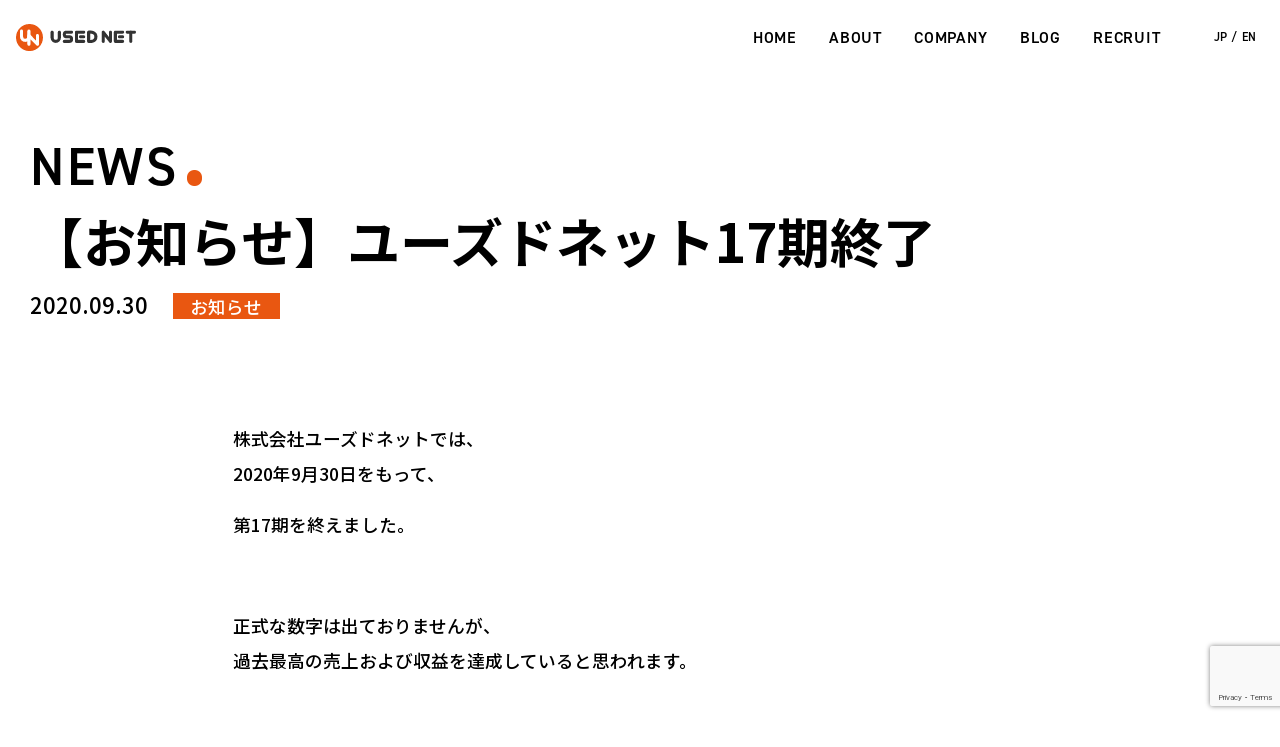

--- FILE ---
content_type: text/html; charset=UTF-8
request_url: https://usednet.jp/2020/09/%E3%80%90%E3%81%8A%E7%9F%A5%E3%82%89%E3%81%9B%E3%80%91%E3%83%A6%E3%83%BC%E3%82%BA%E3%83%89%E3%83%8D%E3%83%83%E3%83%8817%E6%9C%9F%E7%B5%82%E4%BA%86/
body_size: 21874
content:
<!doctype html>
<html lang="ja"
	prefix="og: https://ogp.me/ns#" >
  <head>
  <meta charset="utf-8">
  <meta http-equiv="x-ua-compatible" content="ie=edge">
  <meta name="viewport" content="width=device-width, initial-scale=1, shrink-to-fit=no">
  <title>【お知らせ】ユーズドネット17期終了 - ユーズドネット REUSE &amp; ECO COMPANY</title>
<meta name='robots' content='max-image-preview:large' />

<!-- All in One SEO Pack 3.3.5 によって Michael Torbert の Semper Fi Web Designob_start_detected [-1,-1] -->
<meta name="description"  content="株式会社ユーズドネットでは、 2020年9月30日をもって、第17期を終えます。 過去最高の実績となるものと想定されます。" />

<script type="application/ld+json" class="aioseop-schema">{"@context":"https://schema.org","@graph":[{"@type":"Organization","@id":"https://usednet.jp/#organization","url":"https://usednet.jp/","name":"\u30e6\u30fc\u30ba\u30c9\u30cd\u30c3\u30c8","sameAs":[]},{"@type":"WebSite","@id":"https://usednet.jp/#website","url":"https://usednet.jp/","name":"\u30e6\u30fc\u30ba\u30c9\u30cd\u30c3\u30c8","publisher":{"@id":"https://usednet.jp/#organization"},"potentialAction":{"@type":"SearchAction","target":"https://usednet.jp/?s={search_term_string}","query-input":"required name=search_term_string"}},{"@type":"WebPage","@id":"https://usednet.jp/2020/09/%e3%80%90%e3%81%8a%e7%9f%a5%e3%82%89%e3%81%9b%e3%80%91%e3%83%a6%e3%83%bc%e3%82%ba%e3%83%89%e3%83%8d%e3%83%83%e3%83%8817%e6%9c%9f%e7%b5%82%e4%ba%86/#webpage","url":"https://usednet.jp/2020/09/%e3%80%90%e3%81%8a%e7%9f%a5%e3%82%89%e3%81%9b%e3%80%91%e3%83%a6%e3%83%bc%e3%82%ba%e3%83%89%e3%83%8d%e3%83%83%e3%83%8817%e6%9c%9f%e7%b5%82%e4%ba%86/","inLanguage":"ja","name":"\u3010\u304a\u77e5\u3089\u305b\u3011\u30e6\u30fc\u30ba\u30c9\u30cd\u30c3\u30c817\u671f\u7d42\u4e86","isPartOf":{"@id":"https://usednet.jp/#website"},"datePublished":"2020-09-29T22:00:00+09:00","dateModified":"2020-10-02T12:58:23+09:00","description":"\u682a\u5f0f\u4f1a\u793e\u30e6\u30fc\u30ba\u30c9\u30cd\u30c3\u30c8\u3067\u306f\u3001\r\n2020\u5e749\u670830\u65e5\u3092\u3082\u3063\u3066\u3001\u7b2c17\u671f\u3092\u7d42\u3048\u307e\u3059\u3002\r\n\u904e\u53bb\u6700\u9ad8\u306e\u5b9f\u7e3e\u3068\u306a\u308b\u3082\u306e\u3068\u60f3\u5b9a\u3055\u308c\u307e\u3059\u3002"},{"@type":"Article","@id":"https://usednet.jp/2020/09/%e3%80%90%e3%81%8a%e7%9f%a5%e3%82%89%e3%81%9b%e3%80%91%e3%83%a6%e3%83%bc%e3%82%ba%e3%83%89%e3%83%8d%e3%83%83%e3%83%8817%e6%9c%9f%e7%b5%82%e4%ba%86/#article","isPartOf":{"@id":"https://usednet.jp/2020/09/%e3%80%90%e3%81%8a%e7%9f%a5%e3%82%89%e3%81%9b%e3%80%91%e3%83%a6%e3%83%bc%e3%82%ba%e3%83%89%e3%83%8d%e3%83%83%e3%83%8817%e6%9c%9f%e7%b5%82%e4%ba%86/#webpage"},"author":{"@id":"https://usednet.jp/author/usednet/#author"},"headline":"\u3010\u304a\u77e5\u3089\u305b\u3011\u30e6\u30fc\u30ba\u30c9\u30cd\u30c3\u30c817\u671f\u7d42\u4e86","datePublished":"2020-09-29T22:00:00+09:00","dateModified":"2020-10-02T12:58:23+09:00","commentCount":0,"mainEntityOfPage":{"@id":"https://usednet.jp/2020/09/%e3%80%90%e3%81%8a%e7%9f%a5%e3%82%89%e3%81%9b%e3%80%91%e3%83%a6%e3%83%bc%e3%82%ba%e3%83%89%e3%83%8d%e3%83%83%e3%83%8817%e6%9c%9f%e7%b5%82%e4%ba%86/#webpage"},"publisher":{"@id":"https://usednet.jp/#organization"},"articleSection":"\u304a\u77e5\u3089\u305b"},{"@type":"Person","@id":"https://usednet.jp/author/usednet/#author","name":"usednet","sameAs":[],"image":{"@type":"ImageObject","@id":"https://usednet.jp/#personlogo","url":"https://secure.gravatar.com/avatar/f94f6c47a5b5d153090a3a83d9491239?s=96&d=mm&r=g","width":96,"height":96,"caption":"usednet"}}]}</script>
<link rel="canonical" href="https://usednet.jp/2020/09/【お知らせ】ユーズドネット17期終了/" />
<meta property="og:type" content="article" />
<meta property="og:title" content="【お知らせ】ユーズドネット17期終了 - ユーズドネット REUSE &amp; ECO COMPANY" />
<meta property="og:description" content="株式会社ユーズドネットでは、 2020年9月30日をもって、第17期を終えます。 過去最高の実績となるものと想定されます。" />
<meta property="og:url" content="https://usednet.jp/2020/09/【お知らせ】ユーズドネット17期終了/" />
<meta property="og:site_name" content="ユーズドネット" />
<meta property="og:image" content="https://usednet.jp/wp273765/wp-content/uploads/2020/03/ogp.jpg" />
<meta property="article:published_time" content="2020-09-29T22:00:00Z" />
<meta property="article:modified_time" content="2020-10-02T12:58:23Z" />
<meta property="og:image:secure_url" content="https://usednet.jp/wp273765/wp-content/uploads/2020/03/ogp.jpg" />
<meta name="twitter:card" content="summary" />
<meta name="twitter:title" content="【お知らせ】ユーズドネット17期終了 - ユーズドネット REUSE &amp; ECO COMPANY" />
<meta name="twitter:description" content="株式会社ユーズドネットでは、 2020年9月30日をもって、第17期を終えます。 過去最高の実績となるものと想定されます。" />
<meta name="twitter:image" content="https://usednet.jp/wp273765/wp-content/uploads/2020/03/ogp.jpg" />
<!-- All in One SEO Pack -->
<link rel='dns-prefetch' href='//www.google.com' />
<link rel='dns-prefetch' href='//s.w.org' />
<link rel="alternate" type="application/rss+xml" title="ユーズドネット &raquo; 【お知らせ】ユーズドネット17期終了 のコメントのフィード" href="https://usednet.jp/2020/09/%e3%80%90%e3%81%8a%e7%9f%a5%e3%82%89%e3%81%9b%e3%80%91%e3%83%a6%e3%83%bc%e3%82%ba%e3%83%89%e3%83%8d%e3%83%83%e3%83%8817%e6%9c%9f%e7%b5%82%e4%ba%86/feed/" />
		<script type="text/javascript">
			window._wpemojiSettings = {"baseUrl":"https:\/\/s.w.org\/images\/core\/emoji\/13.1.0\/72x72\/","ext":".png","svgUrl":"https:\/\/s.w.org\/images\/core\/emoji\/13.1.0\/svg\/","svgExt":".svg","source":{"concatemoji":"https:\/\/usednet.jp\/wp273765\/wp-includes\/js\/wp-emoji-release.min.js?ver=5.8.12"}};
			!function(e,a,t){var n,r,o,i=a.createElement("canvas"),p=i.getContext&&i.getContext("2d");function s(e,t){var a=String.fromCharCode;p.clearRect(0,0,i.width,i.height),p.fillText(a.apply(this,e),0,0);e=i.toDataURL();return p.clearRect(0,0,i.width,i.height),p.fillText(a.apply(this,t),0,0),e===i.toDataURL()}function c(e){var t=a.createElement("script");t.src=e,t.defer=t.type="text/javascript",a.getElementsByTagName("head")[0].appendChild(t)}for(o=Array("flag","emoji"),t.supports={everything:!0,everythingExceptFlag:!0},r=0;r<o.length;r++)t.supports[o[r]]=function(e){if(!p||!p.fillText)return!1;switch(p.textBaseline="top",p.font="600 32px Arial",e){case"flag":return s([127987,65039,8205,9895,65039],[127987,65039,8203,9895,65039])?!1:!s([55356,56826,55356,56819],[55356,56826,8203,55356,56819])&&!s([55356,57332,56128,56423,56128,56418,56128,56421,56128,56430,56128,56423,56128,56447],[55356,57332,8203,56128,56423,8203,56128,56418,8203,56128,56421,8203,56128,56430,8203,56128,56423,8203,56128,56447]);case"emoji":return!s([10084,65039,8205,55357,56613],[10084,65039,8203,55357,56613])}return!1}(o[r]),t.supports.everything=t.supports.everything&&t.supports[o[r]],"flag"!==o[r]&&(t.supports.everythingExceptFlag=t.supports.everythingExceptFlag&&t.supports[o[r]]);t.supports.everythingExceptFlag=t.supports.everythingExceptFlag&&!t.supports.flag,t.DOMReady=!1,t.readyCallback=function(){t.DOMReady=!0},t.supports.everything||(n=function(){t.readyCallback()},a.addEventListener?(a.addEventListener("DOMContentLoaded",n,!1),e.addEventListener("load",n,!1)):(e.attachEvent("onload",n),a.attachEvent("onreadystatechange",function(){"complete"===a.readyState&&t.readyCallback()})),(n=t.source||{}).concatemoji?c(n.concatemoji):n.wpemoji&&n.twemoji&&(c(n.twemoji),c(n.wpemoji)))}(window,document,window._wpemojiSettings);
		</script>
		<style type="text/css">
img.wp-smiley,
img.emoji {
	display: inline !important;
	border: none !important;
	box-shadow: none !important;
	height: 1em !important;
	width: 1em !important;
	margin: 0 .07em !important;
	vertical-align: -0.1em !important;
	background: none !important;
	padding: 0 !important;
}
</style>
	<link rel='stylesheet' id='wp-block-library-css'  href='https://usednet.jp/wp273765/wp-includes/css/dist/block-library/style.min.css?ver=5.8.12' type='text/css' media='all' />
<link rel='stylesheet' id='contact-form-7-css'  href='https://usednet.jp/wp273765/wp-content/plugins/contact-form-7/includes/css/styles.css?ver=5.1.6' type='text/css' media='all' />
<link rel='stylesheet' id='sage/main.css-css'  href='https://usednet.jp/wp273765/wp-content/themes/usednet/dist/styles/main.css' type='text/css' media='all' />
<script type='text/javascript' src='https://usednet.jp/wp273765/wp-includes/js/jquery/jquery.min.js?ver=3.6.0' id='jquery-core-js'></script>
<script type='text/javascript' src='https://usednet.jp/wp273765/wp-includes/js/jquery/jquery-migrate.min.js?ver=3.3.2' id='jquery-migrate-js'></script>
<link rel="https://api.w.org/" href="https://usednet.jp/wp-json/" /><link rel="alternate" type="application/json" href="https://usednet.jp/wp-json/wp/v2/posts/955" /><link rel="EditURI" type="application/rsd+xml" title="RSD" href="https://usednet.jp/wp273765/xmlrpc.php?rsd" />
<link rel="wlwmanifest" type="application/wlwmanifest+xml" href="https://usednet.jp/wp273765/wp-includes/wlwmanifest.xml" /> 
<meta name="generator" content="WordPress 5.8.12" />
<link rel='shortlink' href='https://usednet.jp/?p=955' />
<link rel="alternate" type="application/json+oembed" href="https://usednet.jp/wp-json/oembed/1.0/embed?url=https%3A%2F%2Fusednet.jp%2F2020%2F09%2F%25e3%2580%2590%25e3%2581%258a%25e7%259f%25a5%25e3%2582%2589%25e3%2581%259b%25e3%2580%2591%25e3%2583%25a6%25e3%2583%25bc%25e3%2582%25ba%25e3%2583%2589%25e3%2583%258d%25e3%2583%2583%25e3%2583%258817%25e6%259c%259f%25e7%25b5%2582%25e4%25ba%2586%2F" />
<link rel="alternate" type="text/xml+oembed" href="https://usednet.jp/wp-json/oembed/1.0/embed?url=https%3A%2F%2Fusednet.jp%2F2020%2F09%2F%25e3%2580%2590%25e3%2581%258a%25e7%259f%25a5%25e3%2582%2589%25e3%2581%259b%25e3%2580%2591%25e3%2583%25a6%25e3%2583%25bc%25e3%2582%25ba%25e3%2583%2589%25e3%2583%258d%25e3%2583%2583%25e3%2583%258817%25e6%259c%259f%25e7%25b5%2582%25e4%25ba%2586%2F&#038;format=xml" />
<style type="text/css">.recentcomments a{display:inline !important;padding:0 !important;margin:0 !important;}</style>		<style type="text/css" id="wp-custom-css">
			#engage-contributions-widget-wrapper{max-width: 100%;}

.wp-block-image img,
.single-blog .entry-content p img {
	height: auto;
}


.test-company .p-pageBody {
	max-width:none;
}
.p-company__section--07 .sdgsArea {
  margin-top: 80px;
}
.p-company__section--07 .sdgsArea {
  margin-top: 80px;
}
.p-company__section--07 .sdgsArea h2 {
  font-size: 22px;
  line-height: 1.5;
  letter-spacing: 0.05em;
	font-weight: 700;
	margin: 64px 0 24px;
}
.p-company__section--07 .sdgsArea h3 {
  font-size: 1rem;
  margin: 0;
  font-weight: normal;
}
.p-company__section--07 .sdgsArea ul,
.p-company__section--07 .sdgsArea p {
  font-size: 14px;
	margin-bottom: 0;
}
.p-company__section--07 .sdgsArea table {
	  border-top: 1px solid #000;
    border-left: 1px solid #000;
    font-size: 15px;
    margin: 1em 0;
    width: 100%;
    table-layout: fixed;
}

.p-company__section--07 .sdgsArea table tr th {
  text-align: center;
  padding: 0.5em;
  background: #eee;
	border-bottom: 3px double #000;
	border-right: 1px solid #000;
}
.p-company__section--07 .sdgsArea table tr td {
  padding: 0.5em;
  vertical-align: top;
	border-bottom: 1px solid #000;
	border-right: 1px solid #000;
}
.p-company__section--07 .sdgsArea table tr th:first-child {
  width: 20%;
}
.p-company__section--07 .sdgsArea table tbody tr:nth-child(odd) td {
  border-bottom: 1px dotted;
}
.p-company__section--07 .sdgsArea table tbody tr th:first-child {
  border: 1px solid;
}
.p-company__section--07 .sdgsArea .sdgsLogo {
  max-width: 500px;
  margin: 0 auto;
}
.p-company__section--07 .sdgsArea .sdgsLogo img {
  width: 100%;
}

@media (min-width: 1024px) {
  .p-company__section--07 .sdgsArea h2 {
    text-align: center;
    font-size: 28px;
		margin: 96px 0 32px;
  }
  .p-company__section--07 .sdgsArea .flex {
    display: flex;
    align-items: center;
    flex-direction: row-reverse;
    justify-content: space-between;
  }
  .p-company__section--07 .sdgsArea table {
    width: 60%;
  }
  .p-company__section--07 .sdgsArea .sdgsLogo {
    width: 40%;
  }
}

@media (min-width: 1600px) {
  .p-company__section--07 .sdgsArea .flex {
    margin: 0 auto;
    max-width: 83.3333333%;
  }
}


ul.p-ourBusiness__banners.row {
    max-width: 990px;
    margin: auto;
}		</style>
		<!-- Google Tag Manager -->
<script>(function(w,d,s,l,i){w[l]=w[l]||[];w[l].push({'gtm.start':
new Date().getTime(),event:'gtm.js'});var f=d.getElementsByTagName(s)[0],
j=d.createElement(s),dl=l!='dataLayer'?'&l='+l:'';j.async=true;j.src=
'https://www.googletagmanager.com/gtm.js?id='+i+dl;f.parentNode.insertBefore(j,f);
})(window,document,'script','dataLayer','GTM-NHDF22');</script>
<!-- End Google Tag Manager -->
</head>
  <body class="post-template-default single single-post postid-955 single-format-standard %e3%80%90%e3%81%8a%e7%9f%a5%e3%82%89%e3%81%9b%e3%80%91%e3%83%a6%e3%83%bc%e3%82%ba%e3%83%89%e3%83%8d%e3%83%83%e3%83%8817%e6%9c%9f%e7%b5%82%e4%ba%86 app-data index-data singular-data single-data single-post-data single-post-%e3%80%90%e3%81%8a%e7%9f%a5%e3%82%89%e3%81%9b%e3%80%91%e3%83%a6%e3%83%bc%e3%82%ba%e3%83%89%e3%83%8d%e3%83%83%e3%83%8817%e6%9c%9f%e7%b5%82%e4%ba%86-data single-post-【お知らせ】ユーズドネット17期終了-data">
<!-- Google Tag Manager (noscript) -->
<noscript><iframe src="https://www.googletagmanager.com/ns.html?id=GTM-NHDF22"
height="0" width="0" style="display:none;visibility:hidden"></iframe></noscript>
<!-- End Google Tag Manager (noscript) -->
        <div id="js-loading">
      <transition name="fade">
        <span v-if="loading">
          <svg version="1.1" id="logoMark" xmlns="http://www.w3.org/2000/svg" xmlns:xlink="http://www.w3.org/1999/xlink" x="0px"
            y="0px" viewBox="0 0 95.8 95.8" style="enable-background:new 0 0 95.8 95.8;" xml:space="preserve">            
            <g>
              <circle class="logo_bg" cx="47.9" cy="47.9" r="47.9"/>
              <path class="logo_color" d="M76.2,35.3c-3,0-5.5,2.5-5.5,5.5v17.6L51.3,38.5V24.9c0-3-2.5-5.5-5.5-5.5c-3,0-5.5,2.5-5.5,5.5l0,15.8
                c0,0,0,0,0,0V45c0,4.2-3.4,7.6-7.6,7.6c-4.2,0-7.6-3.4-7.6-7.6V24.9c0-3-2.5-5.5-5.5-5.5c-3,0-5.5,2.5-5.5,5.5V45
                c0,10.3,8.3,18.6,18.6,18.6c2.7,0,5.3-0.6,7.6-1.6v9.9c0,3,2.5,5.5,5.5,5.5c3,0,5.5-2.5,5.5-5.5h0V54.2l21,21.4
                c1.1,1.1,2.5,1.7,3.9,1.7c0.7,0,1.4-0.1,2.1-0.4c2.1-0.8,3.4-2.9,3.4-5.1v-31C81.7,37.7,79.3,35.3,76.2,35.3z"/>
            </g>
          </svg>          
        </span>
      </transition>    
    </div>    
    <header class="l-header banner">
    <nav class="navbar navbar-expand-lg fixed-top">
      <a class="l-header__logo" href="https://usednet.jp/">
        <img src="https://usednet.jp/wp273765/wp-content/themes/usednet/dist/images/logo.svg">
      </a>
    
      <button class="navbar-toggler" type="button" data-toggle="collapse" data-target="#navbarSupportedContent" aria-controls="navbarSupportedContent" aria-expanded="false" aria-label="Toggle navigation">
        <span class="menu-trigger">
          <span></span>
          <span></span>
          <span></span>
        </span>
      </button>
    
      <div class="collapse navbar-collapse justify-content-end" id="navbarSupportedContent">
        <div class="nav-primary">
                    <div class="menu-primary_navigation-container"><ul id="menu-primary_navigation" class="nav"><li id="menu-item-40" class="menu-item menu-item-type-post_type menu-item-object-page menu-item-home menu-item-40"><a href="https://usednet.jp/"><span>HOME</span></a></li>
<li id="menu-item-41" class="menu-item menu-item-type-post_type menu-item-object-page menu-item-41"><a href="https://usednet.jp/about/"><span>ABOUT</span></a></li>
<li id="menu-item-133" class="menu-item menu-item-type-post_type menu-item-object-page menu-item-133"><a href="https://usednet.jp/company/"><span>COMPANY</span></a></li>
<li id="menu-item-50" class="menu-item menu-item-type-custom menu-item-object-custom menu-item-50"><a href="/blog"><span>BLOG</span></a></li>
<li id="menu-item-42" class="menu-item menu-item-type-post_type menu-item-object-page menu-item-42"><a href="https://usednet.jp/recruit/"><span>RECRUIT</span></a></li>
</ul></div>
                    <ul class="nav-primary--sub">
            <li><a href="">JP</a></li>
            <li><a href="https://usednet.jp/global">EN</a></li>
          </ul>                
        </div>
      </div>
    </nav>    
</header>
    <div id="luxy">
      <div class="wrap" role="document" >
        <div class="content">
          <main class="main">
            <div class="container-fluid p-news p-newsSingle">
       <article class="post-955 post type-post status-publish format-standard hentry category-info">
  <header class="page-header page-header__single">
    <h2 class="c-title c-title--01"><span>NEWS</span></h2>
    <h1 class="entry-title">【お知らせ】ユーズドネット17期終了</h1>
    <div class="post-meta">
      <time class="c-newsList__date">2020.09.30</time><span class="c-newsList__cat c-cat"><a href="https://usednet.jp/category/info/" rel="category tag">お知らせ</a></span>
    </div>
  </header>
  <div class="entry-content">
    
<p>株式会社ユーズドネットでは、<br>2020年9月30日をもって、</p>



<p>第17期を終えました。</p>



<div style="height:50px" aria-hidden="true" class="wp-block-spacer"></div>



<p>正式な数字は出ておりませんが、<br>過去最高の売上および収益を達成していると思われます。</p>



<div style="height:50px" aria-hidden="true" class="wp-block-spacer"></div>



<p>今期は本当に世の中的にも、様々なことがあったなか、<br>このような結果を残すことができたのは、<br><br>関わる皆様のおかげです。<br><br>そして、社内のメンバーも、<br>さらなる良いサービスの提供の為、<br>来期も精進してまいります。</p>

  </div>
</article>
  </div>
          </main>
                  </div>
      </div>
      <div class="p-contactArea container-fluid">
  <h3 class="c-title c-title--02 p-contactArea__title">CONTACT</h3>
  <div class="row">
    <div class="col-md-6">
      <h4>お電話からのお問い合わせ</h4>
      <p><a class="tel" href="tel:0493274302">0493-27-4302</a><br>
      平日 10:30～12:00 13:30～17:00</p>
    </div>
    <div class="col-md-6">
      <h4>インターネットからのお問い合わせ</h4>
      <p>2営業日以内に返答させていただきます。</p>
      <div><a href="https://usednet.jp/contact" class="c-btn"><span>お問い合わせ</span></a></div>
    </div>
  </div>
</div>
            <footer class="l-footer">
  <div class="container-fluid l-footer__wrap">
    <ul class="l-footer__links">
      <li>
        <a href="https://usednet.jp/company">会社概要</a>
      </li>
      <li>
        <a href="https://usednet.jp/company#access">アクセス</a>
      </li>
      <li>
        <a href="https://usednet.jp/privacy">個人情報保護方針</a>
      </li>
      <li>
        <a href="https://usednet.jp/privacy2">当社が取扱う個人情報について</a>
      </li>
      <li>
        <a href="https://usednet.jp/term">ご利用規約</a>
      </li>
    </ul>
    <small>© 2020 usednet. </small>
  </div>
</footer>
      <script type='text/javascript' id='contact-form-7-js-extra'>
/* <![CDATA[ */
var wpcf7 = {"apiSettings":{"root":"https:\/\/usednet.jp\/wp-json\/contact-form-7\/v1","namespace":"contact-form-7\/v1"}};
/* ]]> */
</script>
<script type='text/javascript' src='https://usednet.jp/wp273765/wp-content/plugins/contact-form-7/includes/js/scripts.js?ver=5.1.6' id='contact-form-7-js'></script>
<script type='text/javascript' src='https://www.google.com/recaptcha/api.js?render=6LczjhYlAAAAAE0k4gkdXhisfkSgfsfZf1z6JD7q&#038;ver=3.0' id='google-recaptcha-js'></script>
<script type='text/javascript' src='https://usednet.jp/wp273765/wp-content/themes/usednet/dist/scripts/main.js' id='sage/main.js-js'></script>
<script type='text/javascript' src='https://usednet.jp/wp273765/wp-includes/js/comment-reply.min.js?ver=5.8.12' id='comment-reply-js'></script>
<script type='text/javascript' src='https://usednet.jp/wp273765/wp-includes/js/wp-embed.min.js?ver=5.8.12' id='wp-embed-js'></script>
<script type="text/javascript">
( function( grecaptcha, sitekey, actions ) {

	var wpcf7recaptcha = {

		execute: function( action ) {
			grecaptcha.execute(
				sitekey,
				{ action: action }
			).then( function( token ) {
				var forms = document.getElementsByTagName( 'form' );

				for ( var i = 0; i < forms.length; i++ ) {
					var fields = forms[ i ].getElementsByTagName( 'input' );

					for ( var j = 0; j < fields.length; j++ ) {
						var field = fields[ j ];

						if ( 'g-recaptcha-response' === field.getAttribute( 'name' ) ) {
							field.setAttribute( 'value', token );
							break;
						}
					}
				}
			} );
		},

		executeOnHomepage: function() {
			wpcf7recaptcha.execute( actions[ 'homepage' ] );
		},

		executeOnContactform: function() {
			wpcf7recaptcha.execute( actions[ 'contactform' ] );
		},

	};

	grecaptcha.ready(
		wpcf7recaptcha.executeOnHomepage
	);

	document.addEventListener( 'change',
		wpcf7recaptcha.executeOnContactform, false
	);

	document.addEventListener( 'wpcf7submit',
		wpcf7recaptcha.executeOnHomepage, false
	);

} )(
	grecaptcha,
	'6LczjhYlAAAAAE0k4gkdXhisfkSgfsfZf1z6JD7q',
	{"homepage":"homepage","contactform":"contactform"}
);
</script>
    </div>        
  </body>
</html>


--- FILE ---
content_type: text/html; charset=utf-8
request_url: https://www.google.com/recaptcha/api2/anchor?ar=1&k=6LczjhYlAAAAAE0k4gkdXhisfkSgfsfZf1z6JD7q&co=aHR0cHM6Ly91c2VkbmV0LmpwOjQ0Mw..&hl=en&v=PoyoqOPhxBO7pBk68S4YbpHZ&size=invisible&anchor-ms=20000&execute-ms=30000&cb=4ji8704mlaku
body_size: 49875
content:
<!DOCTYPE HTML><html dir="ltr" lang="en"><head><meta http-equiv="Content-Type" content="text/html; charset=UTF-8">
<meta http-equiv="X-UA-Compatible" content="IE=edge">
<title>reCAPTCHA</title>
<style type="text/css">
/* cyrillic-ext */
@font-face {
  font-family: 'Roboto';
  font-style: normal;
  font-weight: 400;
  font-stretch: 100%;
  src: url(//fonts.gstatic.com/s/roboto/v48/KFO7CnqEu92Fr1ME7kSn66aGLdTylUAMa3GUBHMdazTgWw.woff2) format('woff2');
  unicode-range: U+0460-052F, U+1C80-1C8A, U+20B4, U+2DE0-2DFF, U+A640-A69F, U+FE2E-FE2F;
}
/* cyrillic */
@font-face {
  font-family: 'Roboto';
  font-style: normal;
  font-weight: 400;
  font-stretch: 100%;
  src: url(//fonts.gstatic.com/s/roboto/v48/KFO7CnqEu92Fr1ME7kSn66aGLdTylUAMa3iUBHMdazTgWw.woff2) format('woff2');
  unicode-range: U+0301, U+0400-045F, U+0490-0491, U+04B0-04B1, U+2116;
}
/* greek-ext */
@font-face {
  font-family: 'Roboto';
  font-style: normal;
  font-weight: 400;
  font-stretch: 100%;
  src: url(//fonts.gstatic.com/s/roboto/v48/KFO7CnqEu92Fr1ME7kSn66aGLdTylUAMa3CUBHMdazTgWw.woff2) format('woff2');
  unicode-range: U+1F00-1FFF;
}
/* greek */
@font-face {
  font-family: 'Roboto';
  font-style: normal;
  font-weight: 400;
  font-stretch: 100%;
  src: url(//fonts.gstatic.com/s/roboto/v48/KFO7CnqEu92Fr1ME7kSn66aGLdTylUAMa3-UBHMdazTgWw.woff2) format('woff2');
  unicode-range: U+0370-0377, U+037A-037F, U+0384-038A, U+038C, U+038E-03A1, U+03A3-03FF;
}
/* math */
@font-face {
  font-family: 'Roboto';
  font-style: normal;
  font-weight: 400;
  font-stretch: 100%;
  src: url(//fonts.gstatic.com/s/roboto/v48/KFO7CnqEu92Fr1ME7kSn66aGLdTylUAMawCUBHMdazTgWw.woff2) format('woff2');
  unicode-range: U+0302-0303, U+0305, U+0307-0308, U+0310, U+0312, U+0315, U+031A, U+0326-0327, U+032C, U+032F-0330, U+0332-0333, U+0338, U+033A, U+0346, U+034D, U+0391-03A1, U+03A3-03A9, U+03B1-03C9, U+03D1, U+03D5-03D6, U+03F0-03F1, U+03F4-03F5, U+2016-2017, U+2034-2038, U+203C, U+2040, U+2043, U+2047, U+2050, U+2057, U+205F, U+2070-2071, U+2074-208E, U+2090-209C, U+20D0-20DC, U+20E1, U+20E5-20EF, U+2100-2112, U+2114-2115, U+2117-2121, U+2123-214F, U+2190, U+2192, U+2194-21AE, U+21B0-21E5, U+21F1-21F2, U+21F4-2211, U+2213-2214, U+2216-22FF, U+2308-230B, U+2310, U+2319, U+231C-2321, U+2336-237A, U+237C, U+2395, U+239B-23B7, U+23D0, U+23DC-23E1, U+2474-2475, U+25AF, U+25B3, U+25B7, U+25BD, U+25C1, U+25CA, U+25CC, U+25FB, U+266D-266F, U+27C0-27FF, U+2900-2AFF, U+2B0E-2B11, U+2B30-2B4C, U+2BFE, U+3030, U+FF5B, U+FF5D, U+1D400-1D7FF, U+1EE00-1EEFF;
}
/* symbols */
@font-face {
  font-family: 'Roboto';
  font-style: normal;
  font-weight: 400;
  font-stretch: 100%;
  src: url(//fonts.gstatic.com/s/roboto/v48/KFO7CnqEu92Fr1ME7kSn66aGLdTylUAMaxKUBHMdazTgWw.woff2) format('woff2');
  unicode-range: U+0001-000C, U+000E-001F, U+007F-009F, U+20DD-20E0, U+20E2-20E4, U+2150-218F, U+2190, U+2192, U+2194-2199, U+21AF, U+21E6-21F0, U+21F3, U+2218-2219, U+2299, U+22C4-22C6, U+2300-243F, U+2440-244A, U+2460-24FF, U+25A0-27BF, U+2800-28FF, U+2921-2922, U+2981, U+29BF, U+29EB, U+2B00-2BFF, U+4DC0-4DFF, U+FFF9-FFFB, U+10140-1018E, U+10190-1019C, U+101A0, U+101D0-101FD, U+102E0-102FB, U+10E60-10E7E, U+1D2C0-1D2D3, U+1D2E0-1D37F, U+1F000-1F0FF, U+1F100-1F1AD, U+1F1E6-1F1FF, U+1F30D-1F30F, U+1F315, U+1F31C, U+1F31E, U+1F320-1F32C, U+1F336, U+1F378, U+1F37D, U+1F382, U+1F393-1F39F, U+1F3A7-1F3A8, U+1F3AC-1F3AF, U+1F3C2, U+1F3C4-1F3C6, U+1F3CA-1F3CE, U+1F3D4-1F3E0, U+1F3ED, U+1F3F1-1F3F3, U+1F3F5-1F3F7, U+1F408, U+1F415, U+1F41F, U+1F426, U+1F43F, U+1F441-1F442, U+1F444, U+1F446-1F449, U+1F44C-1F44E, U+1F453, U+1F46A, U+1F47D, U+1F4A3, U+1F4B0, U+1F4B3, U+1F4B9, U+1F4BB, U+1F4BF, U+1F4C8-1F4CB, U+1F4D6, U+1F4DA, U+1F4DF, U+1F4E3-1F4E6, U+1F4EA-1F4ED, U+1F4F7, U+1F4F9-1F4FB, U+1F4FD-1F4FE, U+1F503, U+1F507-1F50B, U+1F50D, U+1F512-1F513, U+1F53E-1F54A, U+1F54F-1F5FA, U+1F610, U+1F650-1F67F, U+1F687, U+1F68D, U+1F691, U+1F694, U+1F698, U+1F6AD, U+1F6B2, U+1F6B9-1F6BA, U+1F6BC, U+1F6C6-1F6CF, U+1F6D3-1F6D7, U+1F6E0-1F6EA, U+1F6F0-1F6F3, U+1F6F7-1F6FC, U+1F700-1F7FF, U+1F800-1F80B, U+1F810-1F847, U+1F850-1F859, U+1F860-1F887, U+1F890-1F8AD, U+1F8B0-1F8BB, U+1F8C0-1F8C1, U+1F900-1F90B, U+1F93B, U+1F946, U+1F984, U+1F996, U+1F9E9, U+1FA00-1FA6F, U+1FA70-1FA7C, U+1FA80-1FA89, U+1FA8F-1FAC6, U+1FACE-1FADC, U+1FADF-1FAE9, U+1FAF0-1FAF8, U+1FB00-1FBFF;
}
/* vietnamese */
@font-face {
  font-family: 'Roboto';
  font-style: normal;
  font-weight: 400;
  font-stretch: 100%;
  src: url(//fonts.gstatic.com/s/roboto/v48/KFO7CnqEu92Fr1ME7kSn66aGLdTylUAMa3OUBHMdazTgWw.woff2) format('woff2');
  unicode-range: U+0102-0103, U+0110-0111, U+0128-0129, U+0168-0169, U+01A0-01A1, U+01AF-01B0, U+0300-0301, U+0303-0304, U+0308-0309, U+0323, U+0329, U+1EA0-1EF9, U+20AB;
}
/* latin-ext */
@font-face {
  font-family: 'Roboto';
  font-style: normal;
  font-weight: 400;
  font-stretch: 100%;
  src: url(//fonts.gstatic.com/s/roboto/v48/KFO7CnqEu92Fr1ME7kSn66aGLdTylUAMa3KUBHMdazTgWw.woff2) format('woff2');
  unicode-range: U+0100-02BA, U+02BD-02C5, U+02C7-02CC, U+02CE-02D7, U+02DD-02FF, U+0304, U+0308, U+0329, U+1D00-1DBF, U+1E00-1E9F, U+1EF2-1EFF, U+2020, U+20A0-20AB, U+20AD-20C0, U+2113, U+2C60-2C7F, U+A720-A7FF;
}
/* latin */
@font-face {
  font-family: 'Roboto';
  font-style: normal;
  font-weight: 400;
  font-stretch: 100%;
  src: url(//fonts.gstatic.com/s/roboto/v48/KFO7CnqEu92Fr1ME7kSn66aGLdTylUAMa3yUBHMdazQ.woff2) format('woff2');
  unicode-range: U+0000-00FF, U+0131, U+0152-0153, U+02BB-02BC, U+02C6, U+02DA, U+02DC, U+0304, U+0308, U+0329, U+2000-206F, U+20AC, U+2122, U+2191, U+2193, U+2212, U+2215, U+FEFF, U+FFFD;
}
/* cyrillic-ext */
@font-face {
  font-family: 'Roboto';
  font-style: normal;
  font-weight: 500;
  font-stretch: 100%;
  src: url(//fonts.gstatic.com/s/roboto/v48/KFO7CnqEu92Fr1ME7kSn66aGLdTylUAMa3GUBHMdazTgWw.woff2) format('woff2');
  unicode-range: U+0460-052F, U+1C80-1C8A, U+20B4, U+2DE0-2DFF, U+A640-A69F, U+FE2E-FE2F;
}
/* cyrillic */
@font-face {
  font-family: 'Roboto';
  font-style: normal;
  font-weight: 500;
  font-stretch: 100%;
  src: url(//fonts.gstatic.com/s/roboto/v48/KFO7CnqEu92Fr1ME7kSn66aGLdTylUAMa3iUBHMdazTgWw.woff2) format('woff2');
  unicode-range: U+0301, U+0400-045F, U+0490-0491, U+04B0-04B1, U+2116;
}
/* greek-ext */
@font-face {
  font-family: 'Roboto';
  font-style: normal;
  font-weight: 500;
  font-stretch: 100%;
  src: url(//fonts.gstatic.com/s/roboto/v48/KFO7CnqEu92Fr1ME7kSn66aGLdTylUAMa3CUBHMdazTgWw.woff2) format('woff2');
  unicode-range: U+1F00-1FFF;
}
/* greek */
@font-face {
  font-family: 'Roboto';
  font-style: normal;
  font-weight: 500;
  font-stretch: 100%;
  src: url(//fonts.gstatic.com/s/roboto/v48/KFO7CnqEu92Fr1ME7kSn66aGLdTylUAMa3-UBHMdazTgWw.woff2) format('woff2');
  unicode-range: U+0370-0377, U+037A-037F, U+0384-038A, U+038C, U+038E-03A1, U+03A3-03FF;
}
/* math */
@font-face {
  font-family: 'Roboto';
  font-style: normal;
  font-weight: 500;
  font-stretch: 100%;
  src: url(//fonts.gstatic.com/s/roboto/v48/KFO7CnqEu92Fr1ME7kSn66aGLdTylUAMawCUBHMdazTgWw.woff2) format('woff2');
  unicode-range: U+0302-0303, U+0305, U+0307-0308, U+0310, U+0312, U+0315, U+031A, U+0326-0327, U+032C, U+032F-0330, U+0332-0333, U+0338, U+033A, U+0346, U+034D, U+0391-03A1, U+03A3-03A9, U+03B1-03C9, U+03D1, U+03D5-03D6, U+03F0-03F1, U+03F4-03F5, U+2016-2017, U+2034-2038, U+203C, U+2040, U+2043, U+2047, U+2050, U+2057, U+205F, U+2070-2071, U+2074-208E, U+2090-209C, U+20D0-20DC, U+20E1, U+20E5-20EF, U+2100-2112, U+2114-2115, U+2117-2121, U+2123-214F, U+2190, U+2192, U+2194-21AE, U+21B0-21E5, U+21F1-21F2, U+21F4-2211, U+2213-2214, U+2216-22FF, U+2308-230B, U+2310, U+2319, U+231C-2321, U+2336-237A, U+237C, U+2395, U+239B-23B7, U+23D0, U+23DC-23E1, U+2474-2475, U+25AF, U+25B3, U+25B7, U+25BD, U+25C1, U+25CA, U+25CC, U+25FB, U+266D-266F, U+27C0-27FF, U+2900-2AFF, U+2B0E-2B11, U+2B30-2B4C, U+2BFE, U+3030, U+FF5B, U+FF5D, U+1D400-1D7FF, U+1EE00-1EEFF;
}
/* symbols */
@font-face {
  font-family: 'Roboto';
  font-style: normal;
  font-weight: 500;
  font-stretch: 100%;
  src: url(//fonts.gstatic.com/s/roboto/v48/KFO7CnqEu92Fr1ME7kSn66aGLdTylUAMaxKUBHMdazTgWw.woff2) format('woff2');
  unicode-range: U+0001-000C, U+000E-001F, U+007F-009F, U+20DD-20E0, U+20E2-20E4, U+2150-218F, U+2190, U+2192, U+2194-2199, U+21AF, U+21E6-21F0, U+21F3, U+2218-2219, U+2299, U+22C4-22C6, U+2300-243F, U+2440-244A, U+2460-24FF, U+25A0-27BF, U+2800-28FF, U+2921-2922, U+2981, U+29BF, U+29EB, U+2B00-2BFF, U+4DC0-4DFF, U+FFF9-FFFB, U+10140-1018E, U+10190-1019C, U+101A0, U+101D0-101FD, U+102E0-102FB, U+10E60-10E7E, U+1D2C0-1D2D3, U+1D2E0-1D37F, U+1F000-1F0FF, U+1F100-1F1AD, U+1F1E6-1F1FF, U+1F30D-1F30F, U+1F315, U+1F31C, U+1F31E, U+1F320-1F32C, U+1F336, U+1F378, U+1F37D, U+1F382, U+1F393-1F39F, U+1F3A7-1F3A8, U+1F3AC-1F3AF, U+1F3C2, U+1F3C4-1F3C6, U+1F3CA-1F3CE, U+1F3D4-1F3E0, U+1F3ED, U+1F3F1-1F3F3, U+1F3F5-1F3F7, U+1F408, U+1F415, U+1F41F, U+1F426, U+1F43F, U+1F441-1F442, U+1F444, U+1F446-1F449, U+1F44C-1F44E, U+1F453, U+1F46A, U+1F47D, U+1F4A3, U+1F4B0, U+1F4B3, U+1F4B9, U+1F4BB, U+1F4BF, U+1F4C8-1F4CB, U+1F4D6, U+1F4DA, U+1F4DF, U+1F4E3-1F4E6, U+1F4EA-1F4ED, U+1F4F7, U+1F4F9-1F4FB, U+1F4FD-1F4FE, U+1F503, U+1F507-1F50B, U+1F50D, U+1F512-1F513, U+1F53E-1F54A, U+1F54F-1F5FA, U+1F610, U+1F650-1F67F, U+1F687, U+1F68D, U+1F691, U+1F694, U+1F698, U+1F6AD, U+1F6B2, U+1F6B9-1F6BA, U+1F6BC, U+1F6C6-1F6CF, U+1F6D3-1F6D7, U+1F6E0-1F6EA, U+1F6F0-1F6F3, U+1F6F7-1F6FC, U+1F700-1F7FF, U+1F800-1F80B, U+1F810-1F847, U+1F850-1F859, U+1F860-1F887, U+1F890-1F8AD, U+1F8B0-1F8BB, U+1F8C0-1F8C1, U+1F900-1F90B, U+1F93B, U+1F946, U+1F984, U+1F996, U+1F9E9, U+1FA00-1FA6F, U+1FA70-1FA7C, U+1FA80-1FA89, U+1FA8F-1FAC6, U+1FACE-1FADC, U+1FADF-1FAE9, U+1FAF0-1FAF8, U+1FB00-1FBFF;
}
/* vietnamese */
@font-face {
  font-family: 'Roboto';
  font-style: normal;
  font-weight: 500;
  font-stretch: 100%;
  src: url(//fonts.gstatic.com/s/roboto/v48/KFO7CnqEu92Fr1ME7kSn66aGLdTylUAMa3OUBHMdazTgWw.woff2) format('woff2');
  unicode-range: U+0102-0103, U+0110-0111, U+0128-0129, U+0168-0169, U+01A0-01A1, U+01AF-01B0, U+0300-0301, U+0303-0304, U+0308-0309, U+0323, U+0329, U+1EA0-1EF9, U+20AB;
}
/* latin-ext */
@font-face {
  font-family: 'Roboto';
  font-style: normal;
  font-weight: 500;
  font-stretch: 100%;
  src: url(//fonts.gstatic.com/s/roboto/v48/KFO7CnqEu92Fr1ME7kSn66aGLdTylUAMa3KUBHMdazTgWw.woff2) format('woff2');
  unicode-range: U+0100-02BA, U+02BD-02C5, U+02C7-02CC, U+02CE-02D7, U+02DD-02FF, U+0304, U+0308, U+0329, U+1D00-1DBF, U+1E00-1E9F, U+1EF2-1EFF, U+2020, U+20A0-20AB, U+20AD-20C0, U+2113, U+2C60-2C7F, U+A720-A7FF;
}
/* latin */
@font-face {
  font-family: 'Roboto';
  font-style: normal;
  font-weight: 500;
  font-stretch: 100%;
  src: url(//fonts.gstatic.com/s/roboto/v48/KFO7CnqEu92Fr1ME7kSn66aGLdTylUAMa3yUBHMdazQ.woff2) format('woff2');
  unicode-range: U+0000-00FF, U+0131, U+0152-0153, U+02BB-02BC, U+02C6, U+02DA, U+02DC, U+0304, U+0308, U+0329, U+2000-206F, U+20AC, U+2122, U+2191, U+2193, U+2212, U+2215, U+FEFF, U+FFFD;
}
/* cyrillic-ext */
@font-face {
  font-family: 'Roboto';
  font-style: normal;
  font-weight: 900;
  font-stretch: 100%;
  src: url(//fonts.gstatic.com/s/roboto/v48/KFO7CnqEu92Fr1ME7kSn66aGLdTylUAMa3GUBHMdazTgWw.woff2) format('woff2');
  unicode-range: U+0460-052F, U+1C80-1C8A, U+20B4, U+2DE0-2DFF, U+A640-A69F, U+FE2E-FE2F;
}
/* cyrillic */
@font-face {
  font-family: 'Roboto';
  font-style: normal;
  font-weight: 900;
  font-stretch: 100%;
  src: url(//fonts.gstatic.com/s/roboto/v48/KFO7CnqEu92Fr1ME7kSn66aGLdTylUAMa3iUBHMdazTgWw.woff2) format('woff2');
  unicode-range: U+0301, U+0400-045F, U+0490-0491, U+04B0-04B1, U+2116;
}
/* greek-ext */
@font-face {
  font-family: 'Roboto';
  font-style: normal;
  font-weight: 900;
  font-stretch: 100%;
  src: url(//fonts.gstatic.com/s/roboto/v48/KFO7CnqEu92Fr1ME7kSn66aGLdTylUAMa3CUBHMdazTgWw.woff2) format('woff2');
  unicode-range: U+1F00-1FFF;
}
/* greek */
@font-face {
  font-family: 'Roboto';
  font-style: normal;
  font-weight: 900;
  font-stretch: 100%;
  src: url(//fonts.gstatic.com/s/roboto/v48/KFO7CnqEu92Fr1ME7kSn66aGLdTylUAMa3-UBHMdazTgWw.woff2) format('woff2');
  unicode-range: U+0370-0377, U+037A-037F, U+0384-038A, U+038C, U+038E-03A1, U+03A3-03FF;
}
/* math */
@font-face {
  font-family: 'Roboto';
  font-style: normal;
  font-weight: 900;
  font-stretch: 100%;
  src: url(//fonts.gstatic.com/s/roboto/v48/KFO7CnqEu92Fr1ME7kSn66aGLdTylUAMawCUBHMdazTgWw.woff2) format('woff2');
  unicode-range: U+0302-0303, U+0305, U+0307-0308, U+0310, U+0312, U+0315, U+031A, U+0326-0327, U+032C, U+032F-0330, U+0332-0333, U+0338, U+033A, U+0346, U+034D, U+0391-03A1, U+03A3-03A9, U+03B1-03C9, U+03D1, U+03D5-03D6, U+03F0-03F1, U+03F4-03F5, U+2016-2017, U+2034-2038, U+203C, U+2040, U+2043, U+2047, U+2050, U+2057, U+205F, U+2070-2071, U+2074-208E, U+2090-209C, U+20D0-20DC, U+20E1, U+20E5-20EF, U+2100-2112, U+2114-2115, U+2117-2121, U+2123-214F, U+2190, U+2192, U+2194-21AE, U+21B0-21E5, U+21F1-21F2, U+21F4-2211, U+2213-2214, U+2216-22FF, U+2308-230B, U+2310, U+2319, U+231C-2321, U+2336-237A, U+237C, U+2395, U+239B-23B7, U+23D0, U+23DC-23E1, U+2474-2475, U+25AF, U+25B3, U+25B7, U+25BD, U+25C1, U+25CA, U+25CC, U+25FB, U+266D-266F, U+27C0-27FF, U+2900-2AFF, U+2B0E-2B11, U+2B30-2B4C, U+2BFE, U+3030, U+FF5B, U+FF5D, U+1D400-1D7FF, U+1EE00-1EEFF;
}
/* symbols */
@font-face {
  font-family: 'Roboto';
  font-style: normal;
  font-weight: 900;
  font-stretch: 100%;
  src: url(//fonts.gstatic.com/s/roboto/v48/KFO7CnqEu92Fr1ME7kSn66aGLdTylUAMaxKUBHMdazTgWw.woff2) format('woff2');
  unicode-range: U+0001-000C, U+000E-001F, U+007F-009F, U+20DD-20E0, U+20E2-20E4, U+2150-218F, U+2190, U+2192, U+2194-2199, U+21AF, U+21E6-21F0, U+21F3, U+2218-2219, U+2299, U+22C4-22C6, U+2300-243F, U+2440-244A, U+2460-24FF, U+25A0-27BF, U+2800-28FF, U+2921-2922, U+2981, U+29BF, U+29EB, U+2B00-2BFF, U+4DC0-4DFF, U+FFF9-FFFB, U+10140-1018E, U+10190-1019C, U+101A0, U+101D0-101FD, U+102E0-102FB, U+10E60-10E7E, U+1D2C0-1D2D3, U+1D2E0-1D37F, U+1F000-1F0FF, U+1F100-1F1AD, U+1F1E6-1F1FF, U+1F30D-1F30F, U+1F315, U+1F31C, U+1F31E, U+1F320-1F32C, U+1F336, U+1F378, U+1F37D, U+1F382, U+1F393-1F39F, U+1F3A7-1F3A8, U+1F3AC-1F3AF, U+1F3C2, U+1F3C4-1F3C6, U+1F3CA-1F3CE, U+1F3D4-1F3E0, U+1F3ED, U+1F3F1-1F3F3, U+1F3F5-1F3F7, U+1F408, U+1F415, U+1F41F, U+1F426, U+1F43F, U+1F441-1F442, U+1F444, U+1F446-1F449, U+1F44C-1F44E, U+1F453, U+1F46A, U+1F47D, U+1F4A3, U+1F4B0, U+1F4B3, U+1F4B9, U+1F4BB, U+1F4BF, U+1F4C8-1F4CB, U+1F4D6, U+1F4DA, U+1F4DF, U+1F4E3-1F4E6, U+1F4EA-1F4ED, U+1F4F7, U+1F4F9-1F4FB, U+1F4FD-1F4FE, U+1F503, U+1F507-1F50B, U+1F50D, U+1F512-1F513, U+1F53E-1F54A, U+1F54F-1F5FA, U+1F610, U+1F650-1F67F, U+1F687, U+1F68D, U+1F691, U+1F694, U+1F698, U+1F6AD, U+1F6B2, U+1F6B9-1F6BA, U+1F6BC, U+1F6C6-1F6CF, U+1F6D3-1F6D7, U+1F6E0-1F6EA, U+1F6F0-1F6F3, U+1F6F7-1F6FC, U+1F700-1F7FF, U+1F800-1F80B, U+1F810-1F847, U+1F850-1F859, U+1F860-1F887, U+1F890-1F8AD, U+1F8B0-1F8BB, U+1F8C0-1F8C1, U+1F900-1F90B, U+1F93B, U+1F946, U+1F984, U+1F996, U+1F9E9, U+1FA00-1FA6F, U+1FA70-1FA7C, U+1FA80-1FA89, U+1FA8F-1FAC6, U+1FACE-1FADC, U+1FADF-1FAE9, U+1FAF0-1FAF8, U+1FB00-1FBFF;
}
/* vietnamese */
@font-face {
  font-family: 'Roboto';
  font-style: normal;
  font-weight: 900;
  font-stretch: 100%;
  src: url(//fonts.gstatic.com/s/roboto/v48/KFO7CnqEu92Fr1ME7kSn66aGLdTylUAMa3OUBHMdazTgWw.woff2) format('woff2');
  unicode-range: U+0102-0103, U+0110-0111, U+0128-0129, U+0168-0169, U+01A0-01A1, U+01AF-01B0, U+0300-0301, U+0303-0304, U+0308-0309, U+0323, U+0329, U+1EA0-1EF9, U+20AB;
}
/* latin-ext */
@font-face {
  font-family: 'Roboto';
  font-style: normal;
  font-weight: 900;
  font-stretch: 100%;
  src: url(//fonts.gstatic.com/s/roboto/v48/KFO7CnqEu92Fr1ME7kSn66aGLdTylUAMa3KUBHMdazTgWw.woff2) format('woff2');
  unicode-range: U+0100-02BA, U+02BD-02C5, U+02C7-02CC, U+02CE-02D7, U+02DD-02FF, U+0304, U+0308, U+0329, U+1D00-1DBF, U+1E00-1E9F, U+1EF2-1EFF, U+2020, U+20A0-20AB, U+20AD-20C0, U+2113, U+2C60-2C7F, U+A720-A7FF;
}
/* latin */
@font-face {
  font-family: 'Roboto';
  font-style: normal;
  font-weight: 900;
  font-stretch: 100%;
  src: url(//fonts.gstatic.com/s/roboto/v48/KFO7CnqEu92Fr1ME7kSn66aGLdTylUAMa3yUBHMdazQ.woff2) format('woff2');
  unicode-range: U+0000-00FF, U+0131, U+0152-0153, U+02BB-02BC, U+02C6, U+02DA, U+02DC, U+0304, U+0308, U+0329, U+2000-206F, U+20AC, U+2122, U+2191, U+2193, U+2212, U+2215, U+FEFF, U+FFFD;
}

</style>
<link rel="stylesheet" type="text/css" href="https://www.gstatic.com/recaptcha/releases/PoyoqOPhxBO7pBk68S4YbpHZ/styles__ltr.css">
<script nonce="l_pEOnuFIvNGJxHrgZioaQ" type="text/javascript">window['__recaptcha_api'] = 'https://www.google.com/recaptcha/api2/';</script>
<script type="text/javascript" src="https://www.gstatic.com/recaptcha/releases/PoyoqOPhxBO7pBk68S4YbpHZ/recaptcha__en.js" nonce="l_pEOnuFIvNGJxHrgZioaQ">
      
    </script></head>
<body><div id="rc-anchor-alert" class="rc-anchor-alert"></div>
<input type="hidden" id="recaptcha-token" value="[base64]">
<script type="text/javascript" nonce="l_pEOnuFIvNGJxHrgZioaQ">
      recaptcha.anchor.Main.init("[\x22ainput\x22,[\x22bgdata\x22,\x22\x22,\[base64]/[base64]/MjU1Ong/[base64]/[base64]/[base64]/[base64]/[base64]/[base64]/[base64]/[base64]/[base64]/[base64]/[base64]/[base64]/[base64]/[base64]/[base64]\\u003d\x22,\[base64]\\u003d\\u003d\x22,\[base64]/w6TDv8KGwofCu8KUw5jCvnVJUjI8BCV5eR1tw5LCj8KZAcOwfyDCt2rDiMOHwr/DhwjDo8K/[base64]/wqpPVizDn8OxfsO0Ah7DsTNLGEbDiH3CmMOsa8OtLzYycWvDtcOvwo3DsS/CojgvwqrCmSHCjMKdw6DDj8OGGMO4w5bDtsKqRgwqMcKJw7bDp01Pw6XDvE3DocKvNFDDkFNTWVwcw5vCu17CjsKnwpDDm0pvwoEdw5VpwqcHSF/DgDjDq8KMw4/DlsK/[base64]/Cgh/Cm18Jw7jDghbDlzN6wprCmDQQw7ZkXn0Tw4I7w7tZPkHDhRnChcKjw7LCtEXCjsK6O8OMOlJhN8KxIcOQwoHDgWLCi8O0OMK2PQ/[base64]/DkBbDt8ObwpPDrFjDlsOcOBPCj8Kow6gIYWrCnTTDoSjDgSjCnDExw7XDvUxjQgEEcMKzQDIOWjvCo8K0bVMkY8O5McOLwqsyw5hNScOfS3AcwonCmMKHCjrDq8K/PsK2w4l9wp8qZiMHwpfDqyPDii1cw4BDw4QWAMOKwrRJRQLCmMK8THUfwofCrsObw5zDuMOYwpzDgmPDqAzCknrDj1HDocKncX/CqlAcP8KAw7Fqw6/CuhXDo8OADk7DjV/Di8OZcsOIEMOawq7ClFwFw4sdwoFOWcKawrFjwobDiV3DsMKDD0DCnS8TTMONPHTDsjpkO0QDVMKbwonCi8OPw6ZTAXPCp8KuaBFtw4UzAkbDvCHCvcKndsKNdMOxbsKXw5/CriDDr3nChMKIw4tpw7NLOcK9w7bCri7DqnDDlW3CvnfDhCLCtFXDmil+UVXDoBA8XSJrB8O+Tx3Do8O7woHCs8K0wq5Cw4Ysw5zDrVPCrkJ0asK6KxY8bCDCi8O/LjzDo8ORw6/[base64]/Cr8KUe0NZw6XDgHbCi8OqfMOYUAZqHzbCpcOMwoTDoTXCmw7DmMKfwr00EcKxwo/[base64]/Cv0okw7ULAGZLVyEdAcK9YcKJA8KGcMOtUjwiwoMYwrLCisKLMcOyVMOxwrF8DsOGw7orw63ChMOkwpVww58/woPDrzslaQPDh8OwecKewobDksK6G8KDUMOQAUjDi8K1w53CsztRwqbDksKeJMOpw4Y2K8OUw5/CljNyBXMrwqwjcWjDs0VCw5fCqsKawrIEwqnDscOEwrjCmMKSNm7ColTCtCrDr8Kfw5ccQ8KLXsKIwolpEQPCrFHCpUQxwrBdERDCi8KEw63DkSgBLQ9mw7tkwo52wqNkEgjDkG3Dk2JEwp5Rw6Ynw6Bfw5jDhmTDtMKUwpHDhcKlTgY0w7DDpi7DvsOSwp/[base64]/[base64]/ZxDCpV7DlMKDw4RVHSk/FHFTw51QwopdwrPDoMOcw6/CuhjCuwF0RsKiw5wibDLDo8OvwpJ2FXZewoQSL8K4cBLDqAJpw5zCq1DDu3BmXzRQRQ/Crhp0wqPDpcOoOzN5NsKFwq9zR8K7w5rDsk8mSXwkScORTsKXwpLCksO3wrxRw7PDmjTCu8KwwpUhw7tIw4A7YlXDs1AMw4fCnV7DgcKUe8OnwoAfwrPCi8KFIsOQesK5wo1MZ1LDuDJ9PMKSesOYBcKBwpRTKWHCs8OkTcO3w7/[base64]/[base64]/fMO2wo1Ew47DmHTDhzHDtMKGw6/Cn2tSEcKTElpcCC7Co8OnwrEsw63CtMKyfQvCiSdAMsOWw74Dw4Zqwpg5wr3Dv8KhMgnDisKmw6nCq1HDkcO6X8O4wogzw6PDukvDq8KNdcK/[base64]/[base64]/CvMK2wqrDryHDj8OIT8KxJhd0fjnDncOtGMOsw4nDjMK2wrBaw5vDlTUWImLClXUcaHwsJ1dbw54FEcO3wrkzE0bCoDDDj8ONwr94wpBBHMKBFmXDjQlxLMKwc0RBw4/[base64]/CtkkRMsKqwr8uwrTCn8ONagkBfMKUH3bCu0zDrMKwA8KHKTHCn8O9wobDmyHCrsK3QhkEw5UoWzvChSA/w6J9IcKuw5VJIcOAdhnCuWoXwqcJw6fDiVssw551J8OcTVDCuBbDrG9XJhJ2wpJHwqXCumlRwq9Yw6ZOYQ7CpMO6EMOjwrfCiAoCaAFwMx3DocKUw5DDpcKfw6Z6WMOnK01zwpfDqi0uw4HDicKHTivCvsKewooHPH/Ctx0Ew752w4bDhQstEcO8Thk2w78CGcOYwqkewrUYfsOvQcOtw7M9BlTDvX/DqcOWC8KgTcOQKsKLwozCnsO3wq89w57DkH0Iw6vDvBrCuXISw4oQNcKdXi/CnMK8woXDo8OqVcOZesKJC202w69Awo4LDsKLw63DuWnCpgBmMcK2BsKdwrfCu8KiwqfDu8ORwqPCscOcKcOwN1stGMK/LjXDgsOJw7YsWjARB0zDhMKww57DvD1cw65iw6YRZiPCj8O3w5rClcKQwq8daMKFwq3DskjDusKjRS8MwoLDvXcGA8Kvw4USw6JiRMK9YRtoeEhBw7JgwoHCviQ3w5TDk8KxAG/DoMKOw5bDvsOAwq7CucKowq90wp0Cw7LDolcCwo7DiQwMw6XDjMKhwq5Bw7HCjBp8wr/[base64]/W8KBw5nCjBbChxccwoR3wos9JMObQcOOFlbDg05hKsKqw5PDncOCw57DusKEwoTDpDvCsjvCs8KkwqjCt8K5w53CpxbDmsKAD8KpUl/DjsOcwqHDnMOgw7/CkMKCwrALTcKJwrR7EjUpwrZwwpsADMO7wpDDtkDDtMOlw4jClsO0Ol5Pw5Arwr/[base64]/CpE7DoWFRw5MoOkPCisOEwokvw7vDi1pkEsKDA8KtAsK0W1tbHcKJb8OHw5ZNfR3Dg0DCt8KeHy1HPAdlwoAaPsKzw7h+w4bCkGpCw5/DpQ3Dp8OOw6nDmwHClj3DjAA7wrTDiSkLWMO2eHnCmzzDt8K0w5M7CDNNw4oJeMOIesKdG0pXMxXCvF3CmMKiIMOHLMOdSi/[base64]/MgNQZn1jw4LDuUx3w77CosKJS8KfDnJuw60hPcK6wrPCusOWwrbDo8ONGkB3KAFFKFMcwpDDjnV6IsO6wpALwqdLGsKBTcKaEMK/wqPDtsKoLcKowqrCg8Kpwr0Ww4FgwrcvccKYPWBpwqHCk8KVw7fCp8Kbwp3DkVvDvkLDvMOIw6J1w4vDgcK1dsKIwr4le8ODw7LCnTcYCMO/[base64]/CliPDhcKxwq4obMO+wpJFTsKQVMK6wponw4PDgsKLfQvCqsKMw7XDm8O+wrTCpMKIeRYGw7IADW/[base64]/[base64]/[base64]/CkWEaw4LCvsOUDy8Gw7DDoBguw7lnw4h8woUoD3duwq8hw6tSeQ5gTE/DhUrDhcO9dyVLwogGTALCjXM7ecKEGsOtw7/ChyzCo8KQw7LCgMOgZcO5aznCkAd8w6nDnmHDgcOHw405wqjDo8KhEgDDrR4Ww5HCsjhuWTvDlMOIwr8Dw43DthJhMsK5w6k1wpfDrMO5wrjDhW8pwpTDscKEwroowp9EG8O0w4LDt8KqJMOzTsKywr3CuMKdw7Nbw7/[base64]/DuXgPAsOww7A7EcODwrQvw53ClsOzFQl7woLCkEDCpgjCkzfCmjsmXMO2McOLwqkGw7/DjA1+w7TCrsKAwofDrivCpT9VGgjClMOSwqAfMWVFFsKhw4jDmDvDhhwEfwvDnMOcw5/CrMO3ZMOVw4/Cszcvw7hoWn1pAVLDiMOkUcK/w70ew4TCognDk1DDt0dwUcKaWzMERFBze8KXN8Obw5zClnjDmMK2w7EcwoPCmG7CjcOmHcKUXsOVLFEfaX5VwqNqVnDDt8OsSk9vw5PDi3IcdsO/[base64]/ClcKHTMOEYz5KwofDmMKQwqTDiMK1w77DqcKIw51Bwq/CqsOFUsODLsO4w7URwrUvwrZ7BUnDvsKXYcOEw5wHw4Bdwp8/dnFMw48Zw5B7EcOzHnBowo3Dn8O8w5rDhMK9TSLDriDDqiDCgmTCs8KWZ8OmGCfDrsOuBMKpw4t6IQDDglPDixnCty4Bwq7CvhUYwq3DrcKmwoxew6BRC1vDosK+w4QlAFw9dsKAwp/DgsKAOMOnN8KfwrwCEcO/w4zDvMKoIxZZw4DCqj9vVhVyw4/DgsOWHsOPVRLCrHdEwodqElTCoMK4w79TdSBvIcOEwrYdX8KlMcKuwrVIw4ACT2TCsw8Jw5/DtsOsMz0nw6AFw7I7dMKYwqDCsTPDpcKdScO8wr7DsTkuLRrDlMORwrXCpk/Dimg/w4wRO2zDnMO8wrQlTcOWEsK4HHcXw47Dvngww6waUnHDiMOOLjVEw7F9w4XCo8O/w6oPwqrDvcO+VsKzw6YHYB82PSBSYsO/P8Orw4A0woQDw5FgX8OtMhJGVx4iw5jCqRTDlMK9VRY8TTpJw4XCjx5JfxkSNHLDjgvDlXYUJ18Iw7XDlnbCmjFAcE8LSwM/GsK1wooqcRbCqcKlwow1wpwqQMOHQ8KDDQcNLMO1wppQwrFrw4HCv8O9HsOXUl7Du8Ovb8KRwo7CrjZxw5PDrAjChSvCpcK+w6XDrMKQwpgxw6duODE/w5IqUBQ6w6XDgMORasKlw47CvMKXw4oPBMKpHBQDw689AcOCw6J6w6F2fMKcw4JDw5oLwqLCgMOlQSHDhCnDisOuw6nDiSx1BMOHw5PDtSYPM0DDmmxPw709CcORw6hPWFHDjMKgUEwVw41jb8Oiw5XDiMOJPMK+VsKLw6LDvsK8FCxLwrEXQcKRa8O+wrXDlG/CrMOhw5bCqysrccOBegHCowEMw75kbVFlwrvCvXZ1w7HCu8Kiw7cwXMKkwr7DgcK/AcOAwpnDlcO5wpfCoC/CkDhEG0zDjsKfVnUtwqDCvsKnwo9rwrvCicOswrLDlGpObjgJw74Vw4XCphkBwpU1w6NYwqvDqsOKf8ObL8OBwrPCp8K7wo/CrWBpw4DCjsOQaQ0MLsKDFxvDvT3CsXzDm8ORSMKxwoTDmMOwSgjClMOjw4R7EcKOw4PDiAbCt8KrKSnDo2rCkBnDu2/Dn8OLw4tRw6jCkSfCmUA7wqsnw5ZLBcK+UMO4w5xKwr1+wo3CmXDDmU8VwrjDoSvCkg/[base64]/DzJ9w7drw5lNwpXDkFrDtcOeFWPDnMOyw5NJwrMxw6EOw5rClD1lP8KsZ8KcwrFrw5U6DsO+Ti4zOHrCk3LCsMOWwqXCukBbw4rCsEDDk8KFVmfCosOSEcOTwo4yOEPCo1gPfUfDqsKGU8OTwoA/wo5TMQtLw5DCs8K4C8KCwoRCwqrCqcK0csOZVyckw7Yia8Kqwp/ChhXDscK4b8OSDGnDuH0vMcOKwoQGwqTDssOsEH4eAENDwodYwrUNNsKxwoU3wovDjV17woHCk3dCwqPChCl8acO/wrzDv8Kbw7vDggx4KW/DnsOhfjUOfMKXZwbCj3XCosOMV33CiwQaPUbDlzTCkMOBwrLDl8KZcl7CsSAbwqzDoT0UwobCvsK+wopNw7LDpiF6cjjDi8Kpw4JbHsKYwqzDqhLDjcKBXFLCjWp2wr/CjsOlwrkAwpADGcKnJ1lPeMKOwq0hTsOndMKgwr3Ch8OiwqzDnhVrZcKtQcKkAwHCuV4Swpw3wrYgXMOTwpTCgwjChm1uVcKBYMKPwoYxPEYeJicGX8K4w5DCiQHDtsKmwp3Cjgg4O2kbHwlaw7cewp/Dm3tawqLDnzrCkFvDn8OrDMOXPsKswoIca3jDicK3CmfDoMOYw5nDvDLDr3c6woXCjg0SwrPDjBjDpMOIw7dgwrrClcOBwoxiwqAOw6F3w4QsNcKeEcOeNmHDmMK9d3o+Y8KFw6ozw7bDh0/DoBwyw4/Cn8Owwp5JDcK4D1XDrMOsO8O+ZCrCtwHDpsOIVwpIXjPDssOaS1bCqsOZwqPCgCHCswbDrcODwrdvGh4MF8OdIHYFw4IIw4wwXMKaw5wfX2TCh8O2w6nDm8KkasOVwqtHcRLCr23DhcO8c8Oyw7LDrcK7wrPCpcK+wpDCsmg0wqIDe3rCtBtUYWDDkDnCuMKkw6/DhVYkwo9aw6YEwp8zScK6cMOSEQHClMK2w6FKGScYQsOsMhgPY8KWwoprdcO3O8O9esKlaC3Cnns2H8KTw6kDwqHCkMKzwrHDl8KCEioUw7caOcOVwpPDncKpA8K8WMKGw5Btw6hhwqPDgAbCuMKMND0eLXrCulXCmkx9NVBhBWDDlETCvEvDm8O/cDApSMOfwrfDiVnDtiXDgsKfwqDCu8O5wpNOwo99AnTCpW/[base64]/w6PDqht/w59+MMKHdRDCrcK2E8OXW3/CixvDoAcoAjE1LsOpGMOjwoc1w65cNcOlwrXCj08sJ3DDn8Kmwox9AMOqBnLDlsOdwp7CicKiwr9fwqVRblVhKHbCvAPCjGDDoVHCqsKSZMK5dcOYFG/Dq8KQSADDpk5wTn/[base64]/Dth1QwrHCmsKLGTtEPjkgYcOLFSHCpDViejJQFybDsRbCscOPPT4nw6ZECcOQesKydMOBwrdCw6XDjGRdDyTCuyRaXSB+w71UThLCkcOsHULCs3YWwpoxNzYcw4PDo8Ouw7bCksOHwo9Uw73CuD1uw4XDvMODw6vCrcO/SVVZB8O3QB3CncK3PMODbXXCvixtw6rCncOdw6jDscKnw6o9VMKZKhLDjsOTw4N2w7PDjTbCqcOYB8OcEMKHd8K6Xm18w7lkPMKeCkHDlsOKfgfCvEDDojM9Z8OCw7UqwrdIwoVaw7V/wodKw75eNnQEwqBXw7JtHEvCpsKIKcOVbsKsZMOWfcOlUjvDsCoZwo9If1bCjMO7J30SYcKrVyjCscOTa8OJwobDu8KIQRHDpcKwA1HCqcKww7HCnsOGwqYwd8Kww7QqeC/[base64]/w7k7w61va8KBw5nDucOFwrzDq8K6UULDpnR8BErDmWl5UnA/[base64]/Cg8KvwqBywqLCr8OsGMKzwoPCtcOXwr8pb8Knw7MIaRfDljEJXMK8wpPDrcOywottXHjDgTbDlsOEfQrDjStvecKIIjrDksOgX8KYNcKtwrdmEcOqw5jCusOywr/[base64]/Cn8Oowp14wq0hJRs5ZcKiwo0cCUMJw7fChDp4w4nCmMOKKSBzwo8pw7DDv8OoAcO+w43DsX0Lw6vChcO4K3/CqMOrw7DCuWgpHXpMw51bLsKadTHCmCvCs8KFEMKyXsOAwr7CkFLCu8KnbcOVwovDl8K/[base64]/Cnm9YF8KcX2o+GMOBFx8Qw7bCncK/[base64]/CngrCscKFFMOlw77DlSc2wrBiwoNewoBSwqPDhwbDoHrCjEhRw7/CgcO6wofDj0nCh8O1w6PDhGDCkxnCjgbDjcOcf37DjgbDh8K0wpHCgsOnCcKoRcK6VMOTBsOrw5nChMOTwpLDik48cwcDUDBpdMKEJsOww7rDt8O+wrV5wq/[base64]/DhjzCvcO9McKKw4V7ABEbYwbCuTZcPhHDgA7CnmkYwo5Nw4DCrTELT8KKNcOoX8K+w7XDg1RlDXPCjcOpw4UCw7Y7wo7Dk8KfwppTD1Y1DsKlUcKgwoRqw7Nrwq4MdMKMwqR3w7RYw5oKw4nDv8ORC8O5RUlKw7nCscKQP8OCPTbCh8OYw6XDsMKcwqMtRMK1wr/CjAPDgsKVw7/DlMKvQcO6w4nCrsOKQcKww6rDpsKgV8OAw6gxIMO1woXCp8OSV8OkDMOdJiXDhnsww6wtw7XCocKIRMKFwrbDuAxIwpfCvMKyw4wTZi/CncOlcsK3wpvCuXfCqEQPwrAEwpkqw5xJJALCqlsIwpPCrMKBZcOCGG3CuMOwwqsrw4LDrilFwpF7PBDCm3DCnTppwpIRwqojw7dYb1/CrsK/w7AcUShmSVgjPXlFUMObTS8Cw4FLw6rCm8OqwrxMOnJQw4E0OTxXwpDDvsOOCU7CkHFUCMK4RV5Jf8Ohw4TDisK/[base64]/V2/CjljCjSTCuFwzTcOoHT4nw5ABw4DDiDLCgsOewpZKdMKhZwLDlTjCiMK4WA/DnmXCmUY6T8KOBSIISQ/CisODw4BJw7AhDMKpw63CulzCmcOqw7gEw7rCtCPCoUo7VjrDkXI0ecKLDsKSPcOgc8OsB8O9S0HDusKhN8Ksw5/DlsOiNcKsw6UyO3DCv1TDriXCk8Ocw7ZWNEfCuBzCqmNawohxw7Zbw61/blZewq1tFMOUw41WwpxzHn/CjsOCw7TDoMOmwqIFY1jDmAoWCMOuWcKrw5YMwrfCtsKFNcOew4LDtHbDpErCsUnCu07DtcKCEibDrz9BBVDChsODwqHDu8KAwoHCkMOrworDgkZYZztUwrLDsQh3eHUZGQE5RMKLw7HCoDcxwp/DkRtowpx/asKdDcO2wqnCnsO2WB3DucK2AUECwrLDlsOSAXoww6lBWcOnwrvDssOvwoYVw5ZCw4HCnsKcBcOrPj4pMMOvwpwSwq/CsMO7dcO2wr7Dq0LCsMOoR8OmX8KSw4ldw6PDlh58w4TDtsO2w7fClgLDtMO7ScOpBkFQZTVPeAJ6wpF9ZsKqPMOpwpPChMOjw5fCvCbDg8KxCUrCmVzCtsKdw4BrERs3wqB0w65zw5PCpsOnw6HDpcKNTsOXDGcRw4MPwrYIwp0Qw7/[base64]/Di8Kew6w7SmjDksOQw7NyfsOeRUbDv8OVNibCl1B3d8OvRX/CswtLNMOcK8K7XcOyQTA0Xzcww5/Dv2QdwrMzJMODw4vCs8Oxwqhzw7I4w5rCssO5LsKew4RNcV/[base64]/Wj1kQVZww5IZw60Pw53Du8OXCXHCvcKgw5tBKjFRw61Ew6DCtsOOw752M8OowoLDvBDDpCgBDMO0wotFL8KkdgrDrsKrwq9VwoXCj8KEBTDCgcOWwpQqw6suw6DCsCU1X8KxOBlNdmDCsMKzDh0AwpLDosOfIMOCw7PDtTA3IcK6eMKjw5/Cv3EqeHfCiCJtRsKjN8Kaw7JMOTzCjsOuGgFEXxpVTCVZMMO3PEvDsxrDmGclwrrDuHhow4V2wq/CqDnDizVTMmLDrsOSQmTDlVsow6/DvzLCpcOzUcK3Myt1w57DoEvCsG19wqPCh8O/OcOIFsOnwr7DoMOVWgtYcmzCpMOrBRPDn8KHGcKofsK4aS3CjHB1w5HDngzCu3TDszRYwoHDvcKbwozDpBhYXMOyw7Y9FS4qwqlzw6QEL8Otw4EpwrFMDE5kwoxlb8KbwpzDvsOEw7F8KMOowqjCkMOawpJ+GX/CocO9FcKiQTPDnC0iw7TDkDvDolNXwrfCi8KYA8KnGH7CgcKlw5ZBJ8ODwrXCkR4JwqkfO8OkT8Ovw6fDkMOZM8K3wpteDsKbA8OpEnBcwqPDuy3DihjDrRPCq1HCtHBvczcbflIow7nDosKUw65YXMK+PcKpw7TDtC/CjMKNwq12L8OgYHlFw6sbw5YYFcO6Chcew5xxD8K7RsKkDiHChTkjDcOFcG7DnDEZFMOuRMO6wqNtFcO/ccOFbsOEw4sbeSYrRx/CgkvClT/CmUdOPnXDq8KOwpzDpcOUFBvCuHrCscOgw7zDjjrDjsKIwo17XVzCgE9Ua0XDtsK5KVdIw5/Dt8KoSkEzf8KNQ3/DusOWQ2LDssKaw5V1MElICsOrYsKWTx9DKgXDu37CunkJw5XCksOSwqYdU13CnEoNScKOw7rDoG/CqlbDmMOaLMKKwrVCLcKTGi8Jw5hSXcODA0M5wrvCu2ZtZiJfwqzDqFQQw58Iw50ZJ29IC8O8w55/w5gxSsKLw79Ca8KTLcOga1/DrMONRwJMw77Cs8OCcQZEEXbDrcOhw5ZcCz4Zw7wSw6zDosKme8KvwroywpbClQLDocO0wq/Co8OGB8OMUsO7wp/DnMKdGMOmNsKKwrnCnybDnFrDsGlVM3TDr8KbwrTDgWvCkcOXwotUwrHCl0www4nDshYjXMO/[base64]/Cu1sfw6TCssOnwrxvaMKhJsOKw4wrwojCpjDCssKQw7DCgMOYwqpbw5HDn8K+dh9pw5/CncKWw7cxVsOiWikFw6cCbXfDrcKdw6V1Z8OJSg9Qw7/ColNjSGxjNsOAwrrDqmhbw6AvZMKwLMO7wpnCh2TCn3DDgMOvTMK0FA/[base64]/[base64]/DrMOUw540YVrDqMKRZD0uwoghwoZtw7XCvcKZRw8+wrjCpcK0w5g3Z0fDscO9w7rCmkBLw6vDgcKjOBRfSsOkDsO0w7rDkCrClMKIwpzCrsKBBsOZbcKAI8OGw6/CqE3DmkxbwqjCrUJvKDBwwrUHZ3c+wpzCj0rDl8KDKsOWU8OwacONwrfCscKOeMOZworCj8O+QcK+w57DsMKEPTrDoTfDjV7DkBhScgoWwqbCvTDCoMOZw6bDrMK3wohjacK+wotATAZPwq0qw7hMwonChFE+wo3CvS8jJ8Kjwo7CjMKRTGjCqsO/[base64]/DnMKnw7ZzTsKawrPDvcO/PVExTwHCmH8FbcKwbhTCtsKKwpjCjMOAScKIw6l3M8KdC8K0CnYQN2PCrjJhw7IJwofDicOGLMOnRsO7ZFFtUxnConAjwq/CuGnDsix6UkRrw5t7QsKYw6peWiPCtsOeZMKbSsODKcKtHnpEPSLDuE7CusOnf8KkZcO7w6jCsyPCqsKJXBogDlHCmMKGfghTCWQECcK3w4bDkArCoRHDnlQQwq4kw7/[base64]/Do8O7w6TDgsKDwqlqSMKwwobDoMKwcsKmwp8eSMKRw47Ck8OiasOKDj/CnzrDssOPw5sdSQcDJMKgw6LCsMOEwqpTw5QKw7Juwpwmwo48w74KHcKCPAUawoHCv8KfwozDpMKnPxQJw43Dh8Ozw7t9DDzCtsO+w6InVsKVKzRaccOdeXlVwp91EsO5D3x8RMOewoNkY8KefT/CiSsyw4N1wrLDk8Ofw7LDnH7Dt8KFY8KmwrnCucOqYTPDtsOjwrbCnznCmEMxw6jClikxw5FrWxHCjsODwrvDmUrCiknDhsKRwp5jw7oVw7ccwrQOwobChSk3DsKUb8Ohw7jCmS5/w7tPw40rNsK6wpHCkDzDhMKOFMOmWMOSwpvDjlzDsCNqwqnCt8OAw7QAwqF8w5fCr8O+bwDDmRVQEWrCjTXChAjDrzNSf0LCtsKDdAl4woTCtEDDpcOQIMKAHG9QYsOCRsKnw7jCsG7CqcKdGMOpw5/CoMKPw5RlflnCtMKMwqVQw53DjMOvEMKdU8KXwp3DisOCwq8dTMOVTMOCe8OFwrsAw794V2F9VzXCosKjFH/DgsKvw6I8w7HCmcOBEmzCu2R3wrnDtQYwEF0kFcKCfcK9bVtYw7/[base64]/Cg2jDj2zDtMOwwo5dcikqw6YmbsK0diI+wpMeQcK9woXDv2l5asOdYMKSJ8KNLMOYCH7DnlzDg8KOQMKDD1Fgw5l+JSjDuMKkwrYoQcKYPMKEw43DvgPClSjDtR9iA8KUJcOTwrXDomXCqRlrd3vClB0hw6d7w7l+w6DDtG/[base64]/WArDoB4Vw7jDnkVfUcOlNcKZwo7CmUdhwolvw6rChMKmw5/DviUswqltw4NZwpbDpz5Uw7khJwVLw6ouSMKUw7/[base64]/w6HCvyTCnQfCgcKww4/[base64]/Dv1IXwq5XR8O+cnVpw6oowozDt8K4wqRrcgsaw6czB1zDtsKyfxs/exNBUktFZzprw7tWw5TCsAUNw6wkw7k2wpUFw5Abw4sQwqEUw73CszrCoTwSwqnDh0NSL0cxdEEXwqtLIE88dWjCs8OUw6/DlnXDjnvDvg3Ch2QuV39oJsOzwpfDtTUYZMOcw7YBwqHDv8Otw4ZrwpZ5McOcb8KlIxLCj8KWw693NMOXw41lwobCsC/DoMOsAxHCt1UjRgvCpsOBfMKew68qw7LDj8Oww57Cn8KvPcOHwqdVw7TCmgHCpMOKwqvDsMKwwqtLwoBhfm9twrMoJMOGKMO4w6ERwpTCuMOIw4QYHSnCq8OEw5HCtiLDvsKmBcO7w7LDi8O8w6jChsK1w4jDrB83B2MdL8O/UyjDjGrCtnEKdHIUfsO+w6fDscKXfMOhw7YQAMKbC8O+wpspw5dSesKxwpdTwpjCrgZ1b0sbwrrCgHnDuMK1GCjCpMK0w6IkwrTCsifDoTIkw5YZKsK9woINwqshIEvCmMKzw60FwrjDrg/CpXVwAHLDqMO5CSEnwoIowo1pcBzDokvDo8Kxw4ohw67DjWAgw7QOwqx1JF/Cr8KKwocKwqU7woxIw7sRw40kwp8AbicVw5nCoB/DncKdwprDrW94QMKKw77Dr8O3OVhOSTnCpcKcanXDtMOTacOswoLCjARkK8K4wrg7LsOpw5obacKzFcKHf290w7rDi8Onw7bCuFMBw7l+w7vCm2bCr8KYWgZNw4tKwr5RATPCpsOwbHDDlgUiw4cBw4M/R8KpVzMSwpfCjcKUJ8O4w41fwow8aQoyZBLDi1AsQMOCITfCnMOrfsKbS3AxLMOeLMKdw4HDmhXDusOqwp4Bw4hBZm4Pw6vCogA0RMOZwp1hworCqcK0V0stw6jDlTwzwpfCo0UoA3vDqmrDtMOLEHVJw6vDucOAw54owq/[base64]/DlRMyw7zDrMOGcTh3a8OfRMOOBkzCqcKDGgoyw5wyCMOfTcKEGwxCGsOnw5PDrEpxwrIvw77CjHnCphrCgz0SQ3zDuMKQwpHCtcOISm/CmcKsRD0WH1sDw7XDk8KLbsKsOwHCicOAAAVlXCcgw6sELMK9wobCg8KGwoNCXMO6DjAYwojCmC5Yc8Kuwo3CgE57RDBlw5DDjcOkLsO3w5LCiRVdMcOCRnTDg17Cu1wqw6ErDcOQV8O4w5/CkhLDrHUHP8OZwqBhbsOVw4DDkMKMwrlrATkXwpPChMOMSDZacCTCpw4JQ8O8UcKzfwNqw6fDv1zDtsKoacObRcK4NcKIUcKSLsOLwphWwo1VMxDDiCAaNmLDhw/Diyc0wqUtIj9rWBsEFAjCs8KIecOfHcKZwoLDvifCo3jDl8OewqPDuSlbw5fCvMOkw5MbN8KDZsK8wojCvi7CpQnDmy0TQcKobl3DnhF/[base64]/DuzvDlA5SFVoKw6khwoXClSU/QMOuN8KDw4hMTRgMwqtGR3jDnwzDvMO7w6XCi8KxwpIXwpNaw5NXfMOpwrMtwrPDrsKhwoEdw6XCuMOEXsKibsK+M8KuDWo8wrYawqZxJcOzw5gmdgLCn8KzHMKfOlXCicOIw4/DuzjCtsOrw4gfwq9nwrkCw4vDpAsGIcK/eX5/BMOhw4V1BR4zwpzCgTLCijVXw7TDhXLDsVjCvBIGw7o7w73CoHxFCD3DlnXCpMOqw4Jxw6B4OMKzw4TDgljDpcO4wqliw73DnsOOw7/CmC3DkMKqw6AUUcOaSRzCrsOvw6llayddw54Ya8Obw5jCoyzDgcOowoDCmx7CgMKnQlrDrjbCojTCtQgzBsK8T8KKSsOTesKIw4NyZMKMakhIwoh8M8KEw4bDpBECOUN3eVUewpvDp8O3w5oYacKtEDAONzZge8K/DVtBNBVeDyx/wqItZcOZw5kvwoHCk8O2wrtwRyxJHsKsw61gw6DDl8OFWMOgYcO9w4zClsKzA1AOwr/CicKJA8K0cMK/w7fCusOrw55zZy4/[base64]/[base64]/Dm8KsK0fDg8O1wqTCrUjChC/Cn8KCI8Khw494wo3Ci3B2GSQ2w7bCsS/Dt8Krw6HCrmsCwpE9w4xYSsOOwoLDvMO4GcKTw45cw6VcwoMUA0knBzPCrg3DvVTDqMOTJsKDPzQyw5ZhGMOtUTlLwrzDnsKZRWrCqsKKHXteScKZXcOXNFDDqkIWw513bFzDiQggMGnDsMKqCMOzw7rDsG0xw7NTw5czwq/DhzBYwqbDmsODwqNaw5vDsMODw7oJScKfwoDDvDJEZMK8PsK4MlxBwqdUDz7DgcKwR8KSw7lISsKMRFrDlWXCg8KDwqXDjsKWwqhzPMKMUcO7wo7DtsK5w4Vuw4HDlkzCpcK5w78/TSBoBRAOwoHCisK4bsOMcMO3Oz7CpQPCpsKUw4QuwpMLUMOfCA59w5nDl8KweGUZbyPCr8OINH3DoBMTY8OQQcKYc18LwrzDo8O5wqjDqhMKd8O+w6/CpMOPw4RXw703wr1Xwr7CkMOWWsOeZ8OkwqQKwqgKL8KJOEAKw57Cmwc+w4/DtgIjw6vCl3LDhW1Pwq3CgMOQw55OPXTCp8ODwqEsasOBBMKFwpZQJMOKLXgfXVvDnMK+fMO2K8OxDS1XD8OcKMKGaFZndg/DksO3w4ZOTMOYTHlODmJZw4nCgcOJVkjDsyrCqC/DpgPCnsKlwowSB8OIwpHCsx7Cq8OwQSzDhVIWfDJPRMKKc8KkVhzDrzR+w5sBFgzDj8Osw5LCkcOMIRsYw7vDn0lGUS/Du8Kjw7TCgsKZwp3CmcOWwqLDr8O/wpwNa2/CrcOKPnsvUcORw68Dw6bDucOmw4XDpVTDqMKuwrDCo8KtwrgsQMKdCF/Dn8KjeMKHScKDw6rCoiRbwp58wqUGbsODMQvDh8K5w6LCnkXCuMOjw4/DgsKtfCo4wpbCnMKwwrfDiUFUw6dcUMKxw6wjPMO5wqNdwp9hYFBbRV7DvCJ3RV5Qw4lkwrLDosKUwqrDiFdywqpPwqI9bFIMwq7Dr8Ozc8O9dMKcUMKeTUAZwox4w77DuH/DsCPDt0kvI8K/[base64]/w4dXwqrCpMKPcsKHw4bDnQNcQm14bsKtbX/DuMOyw6bCp8K+d1vDl8OUcXbCl8K2JkrCoDc1woDDti4QwpvCqAdjPgnCmMOha3I3WC9+wojDuU5UEQk/wp1UD8OSwrEXe8O9woY6w68oW8Ojwq7DpXo9wrfDlm/CiMOIXX3DhsKfUMOXEMKZworChMK5CnxXw4fChFFmOcKswrMJczjDjQlYw4prPH5uw7/[base64]/DrAfDoMKmJsKCZ8OsByPCtFJ0W8K7ccKvKDfCucKRwpRVWWTDsGB1dMKdw7HCmcKqD8O7ZMOkDcKWwrbCqm3DuE/DtsKyacO6wpd8wqTCgiN+exPDkR3CnA1JDw4+wpnDgADDv8OvKxbDg8O4QsOGD8KHc0jDlsKBw6XDtsO1FWPCqT/DqX8ewp7Cu8OJw6HDh8KdwqpUHg7CvcKcw6svM8OqwrzDlwHDjcOOwqLDo3AqR8OywocSJcKGwrTDrWJdGgzDn0gEwqTDhcKLw5BcQj7CuVJIw6nCrC4lJl/DkF9FdcK2wql/B8O1bQpXwojDqcKsw77CnsO+wqLDpS/DjMOhwobDj0TDkcOaw4XCuMKXw5cCCGjDjsKhw7/Dq8O7f006GX/DtMOYw5UYLcOXQ8Oww6ppIcKlw5dywrbDuMObw5XDt8OEwo/Cp1bDpRjChFDDqsOpVcKWTsOtQsOzwo7CgsOKIH3CoFBqwrp4wr8aw63ClsKgwqZrwpzCrHU2Q2UmwqU5w7XDlgLCsmMgw6bDol5WdlfDnFFwwpLCmwjChsOTEGlOJ8Obw5bDssK1w4YJbcKhw4bDjWjCjxvCvgMyw5J0NHkKw71DwpYpw6JxPMOhYx/DncO/W1LDrHXCqFnDp8K2DnsRw73CucKTTiLDp8OfccKfw6ZLasOVw5BqTSRZBDwKwoXDpMOjIsO/wrXDi8OkIcKawrBwNcOxNmDCmz3DiDrCisK/wrjCpjBHwpN9KsOBOsKsHcOFB8OhbWjCncKMwrFnNEvDm1o/w7/CpAJFw5t9OmdEw7gww6Nqw7DChMKMQ8KrUBAaw7c4SsKnwoDCgcOBdF/Ct286w7Y/woXDmcOKHzbDpcOmc0TDgMKPwr/DqsOJw6fCq8OSSsOmdVLDt8KgUsOhwqAEGwTDk8O1w4grVsK3w5rChkMLGcOFUMKFw6LDsMKRN3zDsMKSA8O5wrPCiyLDg0TCrsO2ThkEwrvCq8OzPT5Ow5o1wq8iTMODwq9PbcOVwpPDsT3CgA44Q8KDw6LCrxJSw6rCpj1Lw55Pw6Icw4c/MkzCjUbCh2bCgMKUbcKoT8Ohw5jCq8Kxw6IWwo3DtMOlJ8OXw5oCw4FaH2gmGDlnwobCocKiX1vDlcOWCsK2EcK6WFTDosK3w4HDmioLKDvDjsKcAsOiwrceUTjDsEViwoTDlDXCrl/DucOXSsO9ElLDnTXCqhLDkcOhw7nCr8OSw5zDrSwuwpHCtcOKfcO0w591TMKwS8K1w7lCA8K8wr0gW8Kaw7HCtRUuJFzCgcOvczhtw7R/w6TCq8KHYsKvwpxRw4PCgcO+NiQBTcKRWMO9wr/CsgHCrcKgw4bDocO3BMOmw5/DuMKJFnTCkMOlGsKQwrkTKDs/NMOpwo1AdsO4wrXCuQ3DocONTyzDuy/DhcKsJ8Ohw7PDnMKHwpYVw4MUwrAzw7Y0wojCmVRGw6nDn8OIYX0Nw78wwo06w543w5cbM8KpwrrCswJyAcKTDsOWw5LDq8K/ZwnCv3fCq8OAScK/I3fDvsOHwqvDq8O4bVfDtV0+wqQ0w6vCukVJwp4YGxnDs8KvAcOQwqzCpREBwoAlHBTCiQTCuiBBHsOQMTjDuA/Di2/DtcKld8OiV2bDisOGLSUTXMKlXmLCjMKcbcOKbMOYwqtqdC3DgsKHHMOuDsOlwqbDkcKHwpbDuE/[base64]/Cn3nCk8K3wrPDjzDCkAwMwqgabMOLdk0vwrUEBQjCusO/w695w5offA/DhwI5w4grwpbCtHTDsMKxw54NGAXDpRbCqcK/[base64]/Z8KbdcOVEmrCtcOvwrPDgMOvwpbDhcKPFSHDsRx3wp4ZSsK+N8OnSxzCmyQ9SB8Kwq/Cjk4xTThDc8K1D8KkwpY4woBCVsKzIhnCjkPDpMKxZGHDpTBCN8KFwqjCrVXDncKDw4x/Hj/[base64]/dijCvFDCvsKRw71dw5HDtMKiwoTCvMK8V2/[base64]/Dv3gRwrnDp8OEbyPDjwI8LsOKwq7DlGHDssOdwr9pw7BfDmoYODpyw67Ch8KFwpBKAUTDi0TDlsOyw47DtinCssOUBTvDqcKZFMKHD8KVwq7CoE7CmcK3w4HDtSTDrsORw5vDmMOVw6xBw5cuZcOpbCbDnMK+wrDCqj/Do8OLw4PCoQI+G8K8w7TDk1bDtHXCoMKjUBXDozzDiMOnW13ChFYeAsKHw47Dqy4xbifDqcKTw50SCAoXwr7Dt0TDvEZJEkJ3w4/Cqh8uQ2MdDATCpgFew63DoF7CsSPDgsOuw53Dnig3wqBqMcKtw7DDvsOrwobCgU1Wwqpewo/CmcKvNVZYwrrDoMOWw57Cql3Cq8KGfRRIw7xYQyRIwprDqBkMw5MGw5wcf8K0fUBlwodaMsODw5kINsO1wr/[base64]/DsxgBwqLCksOGwqp2DcKewpR/w5XDjkbCmcKjwq/[base64]/WMOldsKgwp9rIxBXRcKkBsOmwq/CmTZtJnTCpcOFGBkzX8KJWcKGCCMJYsKfwqNSw65qF2bCly85wrnDozhyRi1Lw4vCj8K/wo8oCkzDgsOYwrY7XCVTw6UEw6VQK8OVSyjCncOLwqvCvh1lKsOIwqMqwqQFZcOVA8O7wrIiNlgdWMKSwo7CtgzCoFc+w50LwozDu8OBw64wGHnCrkovw4c6wpDCrsKuPx5swpHCo0JHNiMxwoTCncKsRsKRw47Ds8OXw67Dk8K/wqV2w4V6MA9KfcO+wr3Dpioyw4TDrMKUYMKXw5/DhsKPwovDp8OLwr3DqsO3wr7CjBfDiWrCjsKQwqdXfsOwwpQFNHjDnyYlOB/DmMOQVsOQYMO/w6fDrxFhYcO1AlvDlMO2csOiwrQtwq1YwqopesKIw5tJZ8O9DT0Ww6kOw6LCpiLCmHESFCTCmkPDsG5ow7QKwrnDlSYaw6/[base64]\\u003d\\u003d\x22],null,[\x22conf\x22,null,\x226LczjhYlAAAAAE0k4gkdXhisfkSgfsfZf1z6JD7q\x22,0,null,null,null,1,[21,125,63,73,95,87,41,43,42,83,102,105,109,121],[1017145,101],0,null,null,null,null,0,null,0,null,700,1,null,0,\[base64]/76lBhmnigkZhAoZnOKMAhmv8xEZ\x22,0,0,null,null,1,null,0,0,null,null,null,0],\x22https://usednet.jp:443\x22,null,[3,1,1],null,null,null,1,3600,[\x22https://www.google.com/intl/en/policies/privacy/\x22,\x22https://www.google.com/intl/en/policies/terms/\x22],\x22rDsc0RUUKYH7+ts0UF8iNjTjyp5Bpd40pPUjWunVfiQ\\u003d\x22,1,0,null,1,1769026063545,0,0,[50,80],null,[207,204],\x22RC-lqGBPX-k0Lcc9w\x22,null,null,null,null,null,\x220dAFcWeA4TA4rIWcXn_7sF_-tiKS1XW6OZAysK6_CLK5B5fSDVzIkduGtE7AsYAlwRQosEN8wLikCco5Msa7N_TZ9zKUodcgH8QQ\x22,1769108863642]");
    </script></body></html>

--- FILE ---
content_type: text/plain
request_url: https://www.google-analytics.com/j/collect?v=1&_v=j102&a=1421915094&t=pageview&_s=1&dl=https%3A%2F%2Fusednet.jp%2F2020%2F09%2F%25E3%2580%2590%25E3%2581%258A%25E7%259F%25A5%25E3%2582%2589%25E3%2581%259B%25E3%2580%2591%25E3%2583%25A6%25E3%2583%25BC%25E3%2582%25BA%25E3%2583%2589%25E3%2583%258D%25E3%2583%2583%25E3%2583%258817%25E6%259C%259F%25E7%25B5%2582%25E4%25BA%2586%2F&ul=en-us%40posix&dt=%E3%80%90%E3%81%8A%E7%9F%A5%E3%82%89%E3%81%9B%E3%80%91%E3%83%A6%E3%83%BC%E3%82%BA%E3%83%89%E3%83%8D%E3%83%83%E3%83%8817%E6%9C%9F%E7%B5%82%E4%BA%86%20-%20%E3%83%A6%E3%83%BC%E3%82%BA%E3%83%89%E3%83%8D%E3%83%83%E3%83%88%20REUSE%20%26%20ECO%20COMPANY&sr=1280x720&vp=1280x720&_u=YEBAAAABAAAAAC~&jid=897354274&gjid=1556275834&cid=1204856567.1769022463&tid=UA-71557259-1&_gid=2023452758.1769022463&_r=1&_slc=1&gtm=45He61k1n71NHDF22v71806239za200zd71806239&gcd=13l3l3l3l1l1&dma=0&tag_exp=103116026~103200004~104527906~104528501~104684208~104684211~105391252~115616986~115938466~115938468~116744867~116988316~117041588&z=1426797734
body_size: -449
content:
2,cG-Z32TSF2MVT

--- FILE ---
content_type: image/svg+xml
request_url: https://usednet.jp/wp273765/wp-content/themes/usednet/dist/images/logo.svg
body_size: 3545
content:
<svg id="レイヤー_1" data-name="レイヤー 1" xmlns="http://www.w3.org/2000/svg" viewBox="0 0 426.6 95.85"><defs><style>.cls-1{fill:#333;}.cls-2{fill:#e95711;}.cls-3{fill:#fff;}</style></defs><title>アートボード 3</title><path class="cls-1" d="M122.94,48.74V28.93a5.44,5.44,0,0,1,5.43-5.44h0a5.44,5.44,0,0,1,5.43,5.44h0V48.74a7.51,7.51,0,0,0,7.5,7.51h0a7.53,7.53,0,0,0,7.51-7.51h0V28.93a5.44,5.44,0,0,1,5.43-5.44h0a5.44,5.44,0,0,1,5.43,5.44h0V48.74a18.36,18.36,0,0,1-18.37,18.37h0a18.36,18.36,0,0,1-18.37-18.37Z"/><path class="cls-1" d="M304.62,61.68V28.93a5.42,5.42,0,0,1,3.65-5.13h0a5.43,5.43,0,0,1,6.05,1.76h0L330.5,46V28.93a5.43,5.43,0,0,1,5.43-5.43h0a5.44,5.44,0,0,1,5.44,5.43h0V61.68a5.44,5.44,0,0,1-3.66,5.14h0a5.42,5.42,0,0,1-6-1.77h0L315.49,44.57V61.68a5.44,5.44,0,0,1-5.43,5.44h0a5.45,5.45,0,0,1-5.44-5.44Z"/><path class="cls-1" d="M214.92,67.12a5.44,5.44,0,0,1-3.84-1.6h0a5.47,5.47,0,0,1-1.59-3.84h0V28.93a5.51,5.51,0,0,1,1.59-3.85h0a5.47,5.47,0,0,1,3.84-1.59H240.8a5.44,5.44,0,0,1,5.43,5.44h0a5.43,5.43,0,0,1-5.43,5.43H220.36V56.25H240.8a5.43,5.43,0,0,1,5.43,5.43h0a5.44,5.44,0,0,1-5.43,5.44H214.92Z"/><path class="cls-1" d="M229.34,50.73a5.43,5.43,0,0,1-5.43-5.43h0a5.44,5.44,0,0,1,5.43-5.44H240.8a5.44,5.44,0,0,1,5.43,5.44h0a5.43,5.43,0,0,1-5.43,5.43H229.34Z"/><path class="cls-1" d="M353.33,67.12a5.44,5.44,0,0,1-3.84-1.6h0a5.47,5.47,0,0,1-1.59-3.84h0V28.93a5.49,5.49,0,0,1,1.59-3.85h0a5.47,5.47,0,0,1,3.84-1.59h25.88a5.44,5.44,0,0,1,5.43,5.44h0a5.43,5.43,0,0,1-5.43,5.43H358.76V56.25h20.45a5.43,5.43,0,0,1,5.43,5.43h0a5.44,5.44,0,0,1-5.43,5.44H353.33Z"/><path class="cls-1" d="M367.75,50.73a5.43,5.43,0,0,1-5.43-5.43h0a5.44,5.44,0,0,1,5.43-5.44h11.46a5.44,5.44,0,0,1,5.43,5.44h0a5.43,5.43,0,0,1-5.43,5.43H367.75Z"/><path class="cls-1" d="M257.35,67.05a5.44,5.44,0,0,1-4.59-5.37h0V28.93a5.44,5.44,0,0,1,4.57-5.37h0a41.27,41.27,0,0,1,6.05-.41h0A37.14,37.14,0,0,1,275,24.87h0a20.77,20.77,0,0,1,11.59,8.86h0a22.17,22.17,0,0,1,2.95,11.57h0a22.23,22.23,0,0,1-2.95,11.58h0a19.45,19.45,0,0,1-7.37,7h0c-5.61,3.07-11.56,3.53-15.83,3.56h0a41.26,41.26,0,0,1-6-.4Zm6.28-10.46a26.63,26.63,0,0,0,7.88-1.16h0a10,10,0,0,0,5.73-4.15h0a11.3,11.3,0,0,0,1.4-6h0a11.27,11.27,0,0,0-1.4-6h0a8.6,8.6,0,0,0-3.32-3.11h0c-2.79-1.6-7-2.19-10.29-2.19h0V56.59Z"/><path class="cls-1" d="M395.29,34.36a5.43,5.43,0,0,1-5.43-5.43h0a5.44,5.44,0,0,1,5.43-5.44h25.87a5.44,5.44,0,0,1,5.44,5.44h0a5.43,5.43,0,0,1-5.44,5.43H395.29Z"/><path class="cls-1" d="M402.79,61.68V28.93a5.44,5.44,0,0,1,5.44-5.44h0a5.44,5.44,0,0,1,5.43,5.44h0V61.68a5.44,5.44,0,0,1-5.43,5.44h0a5.44,5.44,0,0,1-5.44-5.44Z"/><path class="cls-1" d="M166.21,61.68a5.44,5.44,0,0,1,5.44-5.43h17.69a2.75,2.75,0,0,0,2.75-2.75h0a2.75,2.75,0,0,0-2.76-2.75h0l-9.5,0a13.63,13.63,0,0,1-13.62-13.62h0a13.64,13.64,0,0,1,13.62-13.62h17.69A5.44,5.44,0,0,1,203,28.93h0a5.44,5.44,0,0,1-5.44,5.43H179.83a2.77,2.77,0,0,0-2.75,2.75h0a2.78,2.78,0,0,0,2.76,2.76h9.5A13.62,13.62,0,0,1,203,53.5h0a13.64,13.64,0,0,1-13.62,13.62H171.65a5.45,5.45,0,0,1-5.44-5.44Z"/><circle class="cls-2" cx="47.92" cy="47.92" r="47.92"/><path class="cls-3" d="M14.12,45V24.92a5.5,5.5,0,0,1,5.5-5.5h0a5.5,5.5,0,0,1,5.5,5.5h0V45a7.61,7.61,0,0,0,7.6,7.59h0A7.61,7.61,0,0,0,40.31,45h0V24.92a5.5,5.5,0,0,1,5.5-5.5h0a5.5,5.5,0,0,1,5.5,5.5h0V45A18.59,18.59,0,0,1,32.72,63.57h0A18.6,18.6,0,0,1,14.12,45Z"/><path class="cls-3" d="M72.29,75.66l-21-21.41V71.81h0a5.5,5.5,0,0,1-5.5,5.5h0a5.5,5.5,0,0,1-5.5-5.5h0v-31a5.49,5.49,0,0,1,3.42-5.09h0a5.49,5.49,0,0,1,6,1.24h0l21,21.42V40.78a5.5,5.5,0,0,1,5.5-5.5h0a5.5,5.5,0,0,1,5.5,5.5h0v31A5.47,5.47,0,0,1,78.3,76.9h0a5.4,5.4,0,0,1-2.08.42h0a5.51,5.51,0,0,1-3.93-1.66Z"/></svg>